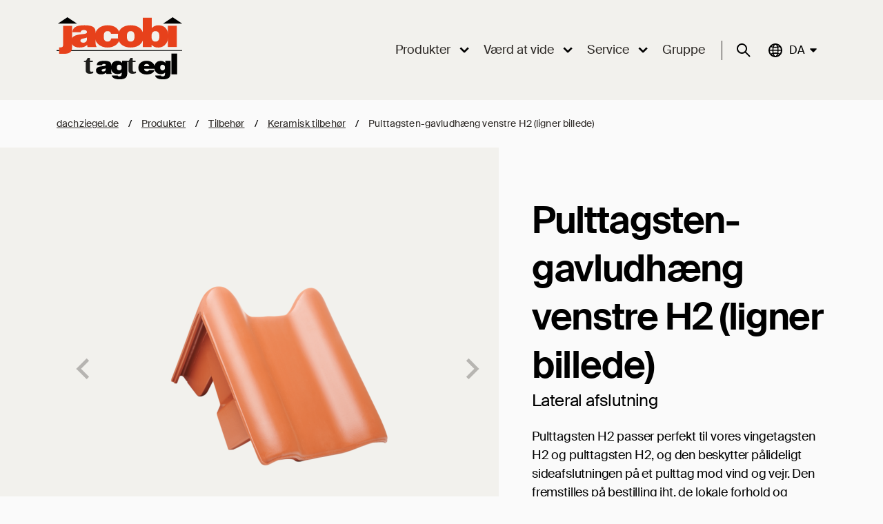

--- FILE ---
content_type: text/html; charset=UTF-8
request_url: https://www.jacobi-tagtegl.dk/produkter/tilbehor/keramisk/pulttagsten-gavludhaeng-venstre-h2/
body_size: 46552
content:
<!doctype html>
<html lang="da-DK" prefix="og: https://ogp.me/ns#">
<head>
    <meta charset="UTF-8"/>
    <meta name="viewport" content="width=device-width,initial-scale=1.0">
    <title>Pulttagsten-gavludhæng venstre H2</title>
<style id="wpr-usedcss">:root.ccm-blocked,body.ccm-blocked{overflow:hidden!important}:root.ccm--is-loading{filter:brightness(.8) grayscale(50%);cursor:wait}:root.ccm--is-loading *{pointer-events:none}.ccm-root,.ccm-root *{color:revert;background:revert;margin:revert;padding:revert;border:revert;border-radius:revert;width:revert;height:revert;max-height:revert;min-height:revert;max-width:revert;min-width:revert;outline:revert;text-align:revert;line-height:revert;filter:revert;pointer-events:revert;overflow:revert;display:revert;visibility:revert;box-shadow:revert;float:revert;position:revert;top:revert;right:revert;bottom:revert;left:revert;opacity:revert;transform:revert;-webkit-text-size-adjust:none;box-sizing:border-box}.ccm-root [hidden]{display:none}.ccm-root ::after,.ccm-root ::before,.ccm-root::after,.ccm-root::before{content:none}.ccm-root{font-weight:300;font-style:normal;font-size:15px;line-height:1.4;text-align:left;color:#2d2926;contain:style}.ccm-root .ccm--tab-used [role=document][tabindex]:focus,.ccm-root .ccm--tab-used [role=document][tabindex]:focus-visible{outline:rgba(45,41,38,.8) dashed 1px;outline-offset:.56ex}.ccm-root [role=document][tabindex]:focus,.ccm-root [role=document][tabindex]:focus-visible{outline:0;box-shadow:none}.ccm-root a:link,.ccm-root a:visited{color:#2d2926}.ccm-root a:hover{color:#2d2926}.ccm-root a:focus{color:#2d2926}.ccm-root p{display:block;margin:0 0 15px;padding:0;font-weight:inherit;font-style:inherit;font-size:inherit;line-height:inherit}.ccm--p{margin-bottom:15px}.ccm--p>:last-child{margin-bottom:0}.ccm-root strong{font-weight:500}.ccm-root ul{display:block;margin:0;padding:0;font-size:inherit;list-style:none}.ccm-root ul li{display:block;margin:0;padding:0;background:0 0}.ccm-root input[type=checkbox]::after,.ccm-root input[type=checkbox]::before,.ccm-root input[type=checkbox]:checked::after,.ccm-root input[type=checkbox]:checked::before,.ccm-root input[type=radio]::after,.ccm-root input[type=radio]::before,.ccm-root input[type=radio]:checked::after,.ccm-root input[type=radio]:checked::before,.ccm-root ul li::before,.ccm-root ul li::marker{content:none;content:revert}.ccm-root .button,.ccm-root button{display:inline-block;display:-webkit-inline-flex;display:inline-flex;position:static;justify-content:center;align-items:center;margin:0;padding:0 20px;width:auto;height:auto;min-width:0;min-height:41px;max-width:100%;max-height:none;font-weight:inherit;font-style:inherit;font-size:inherit;line-height:1;text-align:center;white-space:normal;color:#ececec;background:#2d2926;border:3px solid #2d2926;border-radius:0;box-shadow:none;transition:all 128ms ease-out 0s;cursor:pointer;-webkit-appearance:none;appearance:none}.ccm-root .button:link,.ccm-root .button:visited{text-decoration:none;color:#ececec}.ccm-root .button:focus,.ccm-root .button:hover,.ccm-root button:focus,.ccm-root button:hover{display:inline-block;display:-webkit-inline-flex;display:inline-flex;margin:0;padding:0 20px;text-decoration:none;color:#ececec;border:3px solid #383430;border-radius:0;box-shadow:none}.ccm-root .button:focus,.ccm-root button:focus{background-color:#36312e;outline:rgba(236,236,236,.8) dashed 1px;outline-offset:-6px}.ccm-root .button:hover,.ccm-root button:hover{background-color:#4f4944;border-color:#4f4944}.ccm-root .button::after,.ccm-root .button::before,.ccm-root button::after,.ccm-root button::before{content:none}.ccm-root .button.ccm--decline-cookies,.ccm-root button.ccm--decline-cookies{color:#ececec;background-color:#2d2926;border-color:#2d2926}.ccm-root .button.ccm--decline-cookies:link,.ccm-root .button.ccm--decline-cookies:visited{color:#ececec}.ccm-root .button.ccm--decline-cookies:focus,.ccm-root button.ccm--decline-cookies:focus{color:#ececec;background-color:#36312e;border-color:#383430;outline-color:rgba(236,236,236,.8)}.ccm-root .button.ccm--decline-cookies:hover,.ccm-root button.ccm--decline-cookies:hover{color:#ececec;background-color:#4f4944;border-color:#4f4944}.ccm-root input[type=checkbox]{display:inline-block;position:static;margin:0;padding:0;width:auto;height:auto;min-width:0;min-height:0;opacity:1;-webkit-appearance:checkbox;-moz-appearance:checkbox;appearance:auto}.ccm-root input[type=checkbox]::after,.ccm-root input[type=checkbox]::before{display:inline;position:static;width:auto;height:auto;min-width:0;min-height:0;font-family:inherit;font-weight:inherit;font-size:inherit;line-height:inherit;color:inherit;background:0 0;border:none}.ccm-root input[type=checkbox]+label{position:relative;margin:0;font-size:inherit;line-height:inherit;color:inherit;cursor:pointer}.ccm-root input[type=checkbox]+label::after,.ccm-root input[type=checkbox]+label::before,.ccm-root input[type=checkbox]:checked+label::after,.ccm-root input[type=checkbox]:checked+label::before,.ccm-root input[type=checkbox]:not(:checked)+label::after,.ccm-root input[type=checkbox]:not(:checked)+label::before{margin:0;padding:0}.ccm-root input[type=checkbox][disabled]+label{pointer-events:none}.ccm-root .ccm--tree-node{position:relative;margin-top:0}.ccm-root .ccm--tree-node-toggle{display:block;position:absolute;top:0;right:100%;margin:-5px;padding:5px;width:30px;height:30px;color:inherit;background:#fff0;border:none;border-radius:50%;transition:transform 64ms ease-out 0s}.ccm-root .ccm--tree-node-toggle:focus,.ccm-root .ccm--tree-node-toggle:hover{display:inline;margin:-5px;padding:5px;width:30px;height:30px;color:inherit;background:#fff0;border:none;border-radius:50%;transition:transform 64ms ease-out 0s;outline:0}.ccm-root .ccm--tree-node-toggle::after,.ccm-root .ccm--tree-node-toggle::before{content:'';display:block;position:absolute;top:10px;left:12px;width:0;height:0;border:6px solid;border-color:#fff0 #fff0 #fff0 #443e3a;transition:opacity 128ms ease-out 0s,border-color 128ms ease-out 0s}.ccm-root .ccm--tree-node-toggle::before{opacity:0;filter:drop-shadow(0 0 2px #888) blur(3px)}.ccm-root .ccm--tree-node-toggle:focus::before{opacity:.9}.ccm-root .ccm--tree-node-toggle:focus::after,.ccm-root .ccm--tree-node-toggle:hover::after{border-color:#fff0 #fff0 #fff0 #5b534e}.ccm-root .ccm--tree-node.ccm--tree-node--open .ccm--tree-node-toggle{transform:rotate(45deg)}.ccm-root .ccm--tree-node.ccm--tree-node--open .ccm--tree-node-toggle::after,.ccm-root .ccm--tree-node.ccm--tree-node--open .ccm--tree-node-toggle::before{transform:translate(2px,1px)}.ccm-root .ccm--tree-node:not(.ccm--tree-node--open) .ccm--collapsable{display:none}div.ccm--h4{margin-bottom:10px;font-weight:500;font-size:1.125em}.ccm-modal{display:block;position:fixed;top:auto;right:0;bottom:100%;left:0;width:100%;height:100%;background:#fff0;pointer-events:none;opacity:0;z-index:2147483647;transition:opacity .4s ease-out 0s;visibility:hidden}.ccm-modal.ccm-show{top:0;bottom:0;pointer-events:auto;opacity:1;visibility:visible}.ccm-modal.ccm--is-blocking{background-color:rgba(0,0,0,.3)}.ccm-modal.ccm--is-blocking[inert]{background-color:#fff0}.ccm-modal-inner{display:-webkit-flex;display:flex;-webkit-flex-flow:column nowrap;flex-flow:column nowrap;position:absolute;top:0;left:0;transform:none;width:100%;height:auto;max-width:none;max-height:100%;background:#fff;transition:all 1s cubic-bezier(0,0,0,1) 0s;box-shadow:0 0 20px 0 rgba(0,0,0,.4)}.ccm-modal.ccm-control-panel .ccm-modal-inner{height:100%}.ccm--tcf-enabled .ccm-modal.ccm-widget .ccm-modal-inner{max-height:100%!important}@media screen and (min-width:64.0625em){.ccm-modal-inner{top:50%;left:0;transform:translate(-50%,-50%);width:90%;height:auto;max-width:640px;max-height:90%}.ccm-modal.ccm-show .ccm-modal-inner{left:50%;max-height:60%}.ccm-modal.ccm-show.ccm-control-panel .ccm-modal-inner{height:auto;max-height:80%}.ccm--is-ie .ccm-modal.ccm-show .ccm-modal-inner{height:90%}.ccm-modal:not(.ccm--is-blocking){right:auto;bottom:auto;width:0;height:0}.ccm-modal:not(.ccm--is-blocking) .ccm-modal-inner{position:fixed}.ccm--tcf-enabled .ccm-widget .ccm-modal-inner{max-width:720px}}@media screen and (min-width:64.0625em) and (max-height:50em){.ccm-modal.ccm-show .ccm-modal-inner{max-height:80%}}@media screen and (max-width:64em){.ccm-modal.ccm-widget .ccm-modal-inner{top:auto;bottom:0}}@media screen and (max-width:40em){.ccm-modal.ccm-widget .ccm-modal-inner{max-height:80%}}@media screen and (max-width:40em) and (min-height:50.75em){.ccm-modal.ccm-widget .ccm-modal-inner{max-height:70%}}@media screen and (max-width:20em),screen and (max-height:34em){.ccm-modal.ccm-widget .ccm-modal-inner{max-height:100%}}.ccm-widget{transition:filter .2s ease-out,-moz-filter .2s ease-out,-webkit-filter .2s ease-out}@media screen and (min-height:500px){.ccm-control-panel .ccm-modal-inner{min-height:500px}}.ccm-root ul.ccm--tcf-vendors-list{list-style:disc}.ccm-root ul.ccm--tcf-vendors-list>li{display:list-item;margin-left:1.2em;margin-bottom:.3em}.ccm-root .ccm--reopen-only{display:none}.ccm-details--content--cookie{margin-bottom:30px;padding-bottom:30px;border-bottom:1px dashed #bbb}.ccm-details--content--cookie>:last-child,.ccm-details--content--item>:last-child{margin-bottom:0}.ccm-details--content--cookie--title,.ccm-details--content--item .ccm--h3,.ccm-details--content--item .ccm--h4.ccm--tcf-permission--title{position:relative;z-index:0;margin-bottom:15px;font-weight:500;font-size:1.25em}.ccm-details--content--cookie--title label,.ccm-details--content--item .ccm--h3 label{margin:0;font-size:inherit;line-height:inherit;color:inherit}.ccm-details--embedding--tcf{margin-bottom:20px;padding:6px;border:1px solid rgba(0,0,0,.25);border-radius:3px}.ccm-details--embedding--tcf>ul>li:not(:last-child){margin-bottom:6px}.ccm-details--embedding--tcf ul li{line-height:normal}.ccm-details--embedding--tcf ul ul{margin-bottom:8px;margin-left:30px;list-style-type:disc}.ccm-details--embedding--tcf ul ul li{display:list-item}.ccm-details--embedding--tcf ul ul li:not(:last-child){margin-bottom:4px}@keyframes ccm-icon-show--link{from{transform:rotate(-180deg);transform-origin:center center;width:0;height:0;border-radius:50%;overflow:hidden;box-shadow:0 0 6px 1px #fff0}30%{border-radius:50%}60%{transform:none;width:100%;height:100%;overflow:hidden;box-shadow:0 0 6px 1px #fff0}to{width:100%;height:100%;box-shadow:0 0 6px 1px rgb(0 0 0 / .5)}}.ccm-settings-summoner{position:fixed;bottom:40px;left:15px;width:48px;height:48px;pointer-events:none;z-index:99999999}.ccm-settings-summoner[hidden]{display:revert}.ccm-settings-summoner.ccm-show{pointer-events:auto}.ccm-settings-summoner:not(.ccm-show):not(.ccm-hide){visibility:hidden}@media screen and (min-width:64.0625em){.ccm-settings-summoner{left:40px}}.ccm-root .ccm-settings-summoner--link{display:block;position:absolute;top:0;left:0;width:100%;height:100%;background:0 0;border:0 #fff0;margin:0;padding:0;box-shadow:0 0 6px 1px rgba(0,0,0,.5)}.ccm-root .ccm-settings-summoner--link:hover{background:0 0;border:0 #fff0;margin:0;padding:0}.ccm-root .ccm-settings-summoner.ccm-show .ccm-settings-summoner--link{animation:1s cubic-bezier(.5,0,.5,1.5) forwards ccm-icon-show--link}.ccm-root .ccm-settings-summoner.ccm-hide .ccm-settings-summoner--link{opacity:0;transition:opacity 256ms ease-out 0s}.ccm-root .ccm-settings-summoner.ccm-show .ccm-settings-summoner--link:focus{outline:0;background:0 0;border:0 #fff0;margin:0;padding:0;filter:drop-shadow(0 0 .3rem rgba(0, 0, 0, .4))}.ccm-root .ccm-dismiss-button{display:block;position:absolute;right:15px;top:0;width:30px;height:30px;min-height:0;margin:0;padding:7px 10px;line-height:16px;border:none;background:#fff0;z-index:2;opacity:.6;color:#221a14}.ccm-root .ccm-dismiss-button::after{display:block;content:url('data:image/svg+xml,<svg xmlns="http://www.w3.org/2000/svg" viewBox="0 0 8.517 8.502" height="100%" width="100%"><path style="fill:%232c2723;fill-opacity:1;stroke:none" d="m 8.3,6.35 c 0.31,0.31 0.27,0.71 0,0.97 L 7.32,8.28 C 6.99,8.6 6.61,8.54 6.35,8.28 L 4.26,6.19 2.17,8.28 C 1.85,8.6 1.46,8.54 1.19,8.28 L 0.216,7.32 C -0.1,7.01 -0.043,6.6 0.216,6.35 L 2.32,4.26 0.216,2.15 c -0.309,-0.31 -0.256,-0.7 0,-0.96 L 1.19,0.216 c 0.32,-0.313 0.72,-0.262 0.98,0 L 4.26,2.3 6.35,0.216 c 0.31,-0.312 0.71,-0.261 0.97,0 L 8.3,1.19 c 0.31,0.31 0.26,0.7 0,0.96 L 6.19,4.26 Z"/></svg>')/"x";width:100%;height:100%}.ccm-root .ccm-dismiss-button:focus{outline-style:dotted;border-radius:9px}.ccm-root .ccm-dismiss-button:focus,.ccm-root .ccm-dismiss-button:hover{display:block;margin:0;padding:7px 10px;background:#fff0;border:none;opacity:1}.ccm-widget--loading{filter:brightness(.8) grayscale(50%)}.ccm-widget--loading *{cursor:wait}.ccm-root script#ccm-tcf-descriptions{display:none}.ccm-root [data-ccm-tcf]>:first-child{cursor:pointer}.ccm-root [data-ccm-tcf]>:first-child::after{content:" ";display:inline-block;width:0;height:0;margin:0 0 0 .3em;border-top:.35em solid #fff0;border-left:.45em solid #2d2926;border-bottom:.35em solid #fff0;border-left-color:currentColor;opacity:.8;transition:transform 128ms ease-in-out}.ccm-root [data-ccm-tcf].ccm-expanded :first-child::after{transform:rotate(90deg)}.ccm-root .ccm-tcf-description{font-size:.95em;font-weight:300;position:relative;hyphens:auto;padding-top:.5ex;padding-left:10px}.ccm-root .ccm-details--content--cookie>p{hyphens:auto}.ccm-root .ccm-tcf-description::before{content:" ";display:block;position:absolute;left:-.8em;top:0;bottom:0;width:0;border-left:1px solid #2d2926;border-left-color:currentColor;opacity:.5}.ccm-root .ccm--hidden{display:none}@media print{.ccm-root{display:none}}.ccm--consent-switch>input[type=checkbox]+label{margin-right:.4375em;margin-left:.4375em}img:is([sizes=auto i],[sizes^="auto," i]){contain-intrinsic-size:3000px 1500px}:where(.wp-block-button__link){border-radius:9999px;box-shadow:none;padding:calc(.667em + 2px) calc(1.333em + 2px);text-decoration:none}:root :where(.wp-block-button .wp-block-button__link.is-style-outline),:root :where(.wp-block-button.is-style-outline>.wp-block-button__link){border:2px solid;padding:.667em 1.333em}:root :where(.wp-block-button .wp-block-button__link.is-style-outline:not(.has-text-color)),:root :where(.wp-block-button.is-style-outline>.wp-block-button__link:not(.has-text-color)){color:currentColor}:root :where(.wp-block-button .wp-block-button__link.is-style-outline:not(.has-background)),:root :where(.wp-block-button.is-style-outline>.wp-block-button__link:not(.has-background)){background-color:initial;background-image:none}:where(.wp-block-calendar table:not(.has-background) th){background:#ddd}:where(.wp-block-columns){margin-bottom:1.75em}:where(.wp-block-columns.has-background){padding:1.25em 2.375em}:where(.wp-block-post-comments input[type=submit]){border:none}:where(.wp-block-cover-image:not(.has-text-color)),:where(.wp-block-cover:not(.has-text-color)){color:#fff}:where(.wp-block-cover-image.is-light:not(.has-text-color)),:where(.wp-block-cover.is-light:not(.has-text-color)){color:#000}:root :where(.wp-block-cover h1:not(.has-text-color)),:root :where(.wp-block-cover h2:not(.has-text-color)),:root :where(.wp-block-cover h3:not(.has-text-color)),:root :where(.wp-block-cover h4:not(.has-text-color)),:root :where(.wp-block-cover h5:not(.has-text-color)),:root :where(.wp-block-cover h6:not(.has-text-color)),:root :where(.wp-block-cover p:not(.has-text-color)){color:inherit}:where(.wp-block-file){margin-bottom:1.5em}:where(.wp-block-file__button){border-radius:2em;display:inline-block;padding:.5em 1em}:where(.wp-block-file__button):is(a):active,:where(.wp-block-file__button):is(a):focus,:where(.wp-block-file__button):is(a):hover,:where(.wp-block-file__button):is(a):visited{box-shadow:none;color:#fff;opacity:.85;text-decoration:none}:where(.wp-block-group.wp-block-group-is-layout-constrained){position:relative}:root :where(.wp-block-image.is-style-rounded img,.wp-block-image .is-style-rounded img){border-radius:9999px}:where(.wp-block-latest-comments:not([style*=line-height] .wp-block-latest-comments__comment)){line-height:1.1}:where(.wp-block-latest-comments:not([style*=line-height] .wp-block-latest-comments__comment-excerpt p)){line-height:1.8}:root :where(.wp-block-latest-posts.is-grid){padding:0}:root :where(.wp-block-latest-posts.wp-block-latest-posts__list){padding-left:0}ol,ul{box-sizing:border-box}:root :where(.wp-block-list.has-background){padding:1.25em 2.375em}:where(.wp-block-navigation.has-background .wp-block-navigation-item a:not(.wp-element-button)),:where(.wp-block-navigation.has-background .wp-block-navigation-submenu a:not(.wp-element-button)){padding:.5em 1em}:where(.wp-block-navigation .wp-block-navigation__submenu-container .wp-block-navigation-item a:not(.wp-element-button)),:where(.wp-block-navigation .wp-block-navigation__submenu-container .wp-block-navigation-submenu a:not(.wp-element-button)),:where(.wp-block-navigation .wp-block-navigation__submenu-container .wp-block-navigation-submenu button.wp-block-navigation-item__content),:where(.wp-block-navigation .wp-block-navigation__submenu-container .wp-block-pages-list__item button.wp-block-navigation-item__content){padding:.5em 1em}:root :where(p.has-background){padding:1.25em 2.375em}:where(p.has-text-color:not(.has-link-color)) a{color:inherit}:where(.wp-block-post-comments-form) input:not([type=submit]),:where(.wp-block-post-comments-form) textarea{border:1px solid #949494;font-family:inherit;font-size:1em}:where(.wp-block-post-comments-form) input:where(:not([type=submit]):not([type=checkbox])),:where(.wp-block-post-comments-form) textarea{padding:calc(.667em + 2px)}:where(.wp-block-post-excerpt){box-sizing:border-box;margin-bottom:var(--wp--style--block-gap);margin-top:var(--wp--style--block-gap)}:where(.wp-block-preformatted.has-background){padding:1.25em 2.375em}:where(.wp-block-search__button){border:1px solid #ccc;padding:6px 10px}:where(.wp-block-search__input){font-family:inherit;font-size:inherit;font-style:inherit;font-weight:inherit;letter-spacing:inherit;line-height:inherit;text-transform:inherit}:where(.wp-block-search__button-inside .wp-block-search__inside-wrapper){border:1px solid #949494;box-sizing:border-box;padding:4px}:where(.wp-block-search__button-inside .wp-block-search__inside-wrapper) .wp-block-search__input{border:none;border-radius:0;padding:0 4px}:where(.wp-block-search__button-inside .wp-block-search__inside-wrapper) .wp-block-search__input:focus{outline:0}:where(.wp-block-search__button-inside .wp-block-search__inside-wrapper) :where(.wp-block-search__button){padding:4px 8px}:root :where(.wp-block-separator.is-style-dots){height:auto;line-height:1;text-align:center}:root :where(.wp-block-separator.is-style-dots):before{color:currentColor;content:"···";font-family:serif;font-size:1.5em;letter-spacing:2em;padding-left:2em}:root :where(.wp-block-site-logo.is-style-rounded){border-radius:9999px}:where(.wp-block-social-links:not(.is-style-logos-only)) .wp-social-link{background-color:#f0f0f0;color:#444}:where(.wp-block-social-links:not(.is-style-logos-only)) .wp-social-link-amazon{background-color:#f90;color:#fff}:where(.wp-block-social-links:not(.is-style-logos-only)) .wp-social-link-bandcamp{background-color:#1ea0c3;color:#fff}:where(.wp-block-social-links:not(.is-style-logos-only)) .wp-social-link-behance{background-color:#0757fe;color:#fff}:where(.wp-block-social-links:not(.is-style-logos-only)) .wp-social-link-bluesky{background-color:#0a7aff;color:#fff}:where(.wp-block-social-links:not(.is-style-logos-only)) .wp-social-link-codepen{background-color:#1e1f26;color:#fff}:where(.wp-block-social-links:not(.is-style-logos-only)) .wp-social-link-deviantart{background-color:#02e49b;color:#fff}:where(.wp-block-social-links:not(.is-style-logos-only)) .wp-social-link-discord{background-color:#5865f2;color:#fff}:where(.wp-block-social-links:not(.is-style-logos-only)) .wp-social-link-dribbble{background-color:#e94c89;color:#fff}:where(.wp-block-social-links:not(.is-style-logos-only)) .wp-social-link-dropbox{background-color:#4280ff;color:#fff}:where(.wp-block-social-links:not(.is-style-logos-only)) .wp-social-link-etsy{background-color:#f45800;color:#fff}:where(.wp-block-social-links:not(.is-style-logos-only)) .wp-social-link-facebook{background-color:#0866ff;color:#fff}:where(.wp-block-social-links:not(.is-style-logos-only)) .wp-social-link-fivehundredpx{background-color:#000;color:#fff}:where(.wp-block-social-links:not(.is-style-logos-only)) .wp-social-link-flickr{background-color:#0461dd;color:#fff}:where(.wp-block-social-links:not(.is-style-logos-only)) .wp-social-link-foursquare{background-color:#e65678;color:#fff}:where(.wp-block-social-links:not(.is-style-logos-only)) .wp-social-link-github{background-color:#24292d;color:#fff}:where(.wp-block-social-links:not(.is-style-logos-only)) .wp-social-link-goodreads{background-color:#eceadd;color:#382110}:where(.wp-block-social-links:not(.is-style-logos-only)) .wp-social-link-google{background-color:#ea4434;color:#fff}:where(.wp-block-social-links:not(.is-style-logos-only)) .wp-social-link-gravatar{background-color:#1d4fc4;color:#fff}:where(.wp-block-social-links:not(.is-style-logos-only)) .wp-social-link-instagram{background-color:#f00075;color:#fff}:where(.wp-block-social-links:not(.is-style-logos-only)) .wp-social-link-lastfm{background-color:#e21b24;color:#fff}:where(.wp-block-social-links:not(.is-style-logos-only)) .wp-social-link-linkedin{background-color:#0d66c2;color:#fff}:where(.wp-block-social-links:not(.is-style-logos-only)) .wp-social-link-mastodon{background-color:#3288d4;color:#fff}:where(.wp-block-social-links:not(.is-style-logos-only)) .wp-social-link-medium{background-color:#000;color:#fff}:where(.wp-block-social-links:not(.is-style-logos-only)) .wp-social-link-meetup{background-color:#f6405f;color:#fff}:where(.wp-block-social-links:not(.is-style-logos-only)) .wp-social-link-patreon{background-color:#000;color:#fff}:where(.wp-block-social-links:not(.is-style-logos-only)) .wp-social-link-pinterest{background-color:#e60122;color:#fff}:where(.wp-block-social-links:not(.is-style-logos-only)) .wp-social-link-pocket{background-color:#ef4155;color:#fff}:where(.wp-block-social-links:not(.is-style-logos-only)) .wp-social-link-reddit{background-color:#ff4500;color:#fff}:where(.wp-block-social-links:not(.is-style-logos-only)) .wp-social-link-skype{background-color:#0478d7;color:#fff}:where(.wp-block-social-links:not(.is-style-logos-only)) .wp-social-link-snapchat{background-color:#fefc00;color:#fff;stroke:#000}:where(.wp-block-social-links:not(.is-style-logos-only)) .wp-social-link-soundcloud{background-color:#ff5600;color:#fff}:where(.wp-block-social-links:not(.is-style-logos-only)) .wp-social-link-spotify{background-color:#1bd760;color:#fff}:where(.wp-block-social-links:not(.is-style-logos-only)) .wp-social-link-telegram{background-color:#2aabee;color:#fff}:where(.wp-block-social-links:not(.is-style-logos-only)) .wp-social-link-threads{background-color:#000;color:#fff}:where(.wp-block-social-links:not(.is-style-logos-only)) .wp-social-link-tiktok{background-color:#000;color:#fff}:where(.wp-block-social-links:not(.is-style-logos-only)) .wp-social-link-tumblr{background-color:#011835;color:#fff}:where(.wp-block-social-links:not(.is-style-logos-only)) .wp-social-link-twitch{background-color:#6440a4;color:#fff}:where(.wp-block-social-links:not(.is-style-logos-only)) .wp-social-link-twitter{background-color:#1da1f2;color:#fff}:where(.wp-block-social-links:not(.is-style-logos-only)) .wp-social-link-vimeo{background-color:#1eb7ea;color:#fff}:where(.wp-block-social-links:not(.is-style-logos-only)) .wp-social-link-vk{background-color:#4680c2;color:#fff}:where(.wp-block-social-links:not(.is-style-logos-only)) .wp-social-link-wordpress{background-color:#3499cd;color:#fff}:where(.wp-block-social-links:not(.is-style-logos-only)) .wp-social-link-whatsapp{background-color:#25d366;color:#fff}:where(.wp-block-social-links:not(.is-style-logos-only)) .wp-social-link-x{background-color:#000;color:#fff}:where(.wp-block-social-links:not(.is-style-logos-only)) .wp-social-link-yelp{background-color:#d32422;color:#fff}:where(.wp-block-social-links:not(.is-style-logos-only)) .wp-social-link-youtube{background-color:red;color:#fff}:where(.wp-block-social-links.is-style-logos-only) .wp-social-link{background:0 0}:where(.wp-block-social-links.is-style-logos-only) .wp-social-link svg{height:1.25em;width:1.25em}:where(.wp-block-social-links.is-style-logos-only) .wp-social-link-amazon{color:#f90}:where(.wp-block-social-links.is-style-logos-only) .wp-social-link-bandcamp{color:#1ea0c3}:where(.wp-block-social-links.is-style-logos-only) .wp-social-link-behance{color:#0757fe}:where(.wp-block-social-links.is-style-logos-only) .wp-social-link-bluesky{color:#0a7aff}:where(.wp-block-social-links.is-style-logos-only) .wp-social-link-codepen{color:#1e1f26}:where(.wp-block-social-links.is-style-logos-only) .wp-social-link-deviantart{color:#02e49b}:where(.wp-block-social-links.is-style-logos-only) .wp-social-link-discord{color:#5865f2}:where(.wp-block-social-links.is-style-logos-only) .wp-social-link-dribbble{color:#e94c89}:where(.wp-block-social-links.is-style-logos-only) .wp-social-link-dropbox{color:#4280ff}:where(.wp-block-social-links.is-style-logos-only) .wp-social-link-etsy{color:#f45800}:where(.wp-block-social-links.is-style-logos-only) .wp-social-link-facebook{color:#0866ff}:where(.wp-block-social-links.is-style-logos-only) .wp-social-link-fivehundredpx{color:#000}:where(.wp-block-social-links.is-style-logos-only) .wp-social-link-flickr{color:#0461dd}:where(.wp-block-social-links.is-style-logos-only) .wp-social-link-foursquare{color:#e65678}:where(.wp-block-social-links.is-style-logos-only) .wp-social-link-github{color:#24292d}:where(.wp-block-social-links.is-style-logos-only) .wp-social-link-goodreads{color:#382110}:where(.wp-block-social-links.is-style-logos-only) .wp-social-link-google{color:#ea4434}:where(.wp-block-social-links.is-style-logos-only) .wp-social-link-gravatar{color:#1d4fc4}:where(.wp-block-social-links.is-style-logos-only) .wp-social-link-instagram{color:#f00075}:where(.wp-block-social-links.is-style-logos-only) .wp-social-link-lastfm{color:#e21b24}:where(.wp-block-social-links.is-style-logos-only) .wp-social-link-linkedin{color:#0d66c2}:where(.wp-block-social-links.is-style-logos-only) .wp-social-link-mastodon{color:#3288d4}:where(.wp-block-social-links.is-style-logos-only) .wp-social-link-medium{color:#000}:where(.wp-block-social-links.is-style-logos-only) .wp-social-link-meetup{color:#f6405f}:where(.wp-block-social-links.is-style-logos-only) .wp-social-link-patreon{color:#000}:where(.wp-block-social-links.is-style-logos-only) .wp-social-link-pinterest{color:#e60122}:where(.wp-block-social-links.is-style-logos-only) .wp-social-link-pocket{color:#ef4155}:where(.wp-block-social-links.is-style-logos-only) .wp-social-link-reddit{color:#ff4500}:where(.wp-block-social-links.is-style-logos-only) .wp-social-link-skype{color:#0478d7}:where(.wp-block-social-links.is-style-logos-only) .wp-social-link-snapchat{color:#fff;stroke:#000}:where(.wp-block-social-links.is-style-logos-only) .wp-social-link-soundcloud{color:#ff5600}:where(.wp-block-social-links.is-style-logos-only) .wp-social-link-spotify{color:#1bd760}:where(.wp-block-social-links.is-style-logos-only) .wp-social-link-telegram{color:#2aabee}:where(.wp-block-social-links.is-style-logos-only) .wp-social-link-threads{color:#000}:where(.wp-block-social-links.is-style-logos-only) .wp-social-link-tiktok{color:#000}:where(.wp-block-social-links.is-style-logos-only) .wp-social-link-tumblr{color:#011835}:where(.wp-block-social-links.is-style-logos-only) .wp-social-link-twitch{color:#6440a4}:where(.wp-block-social-links.is-style-logos-only) .wp-social-link-twitter{color:#1da1f2}:where(.wp-block-social-links.is-style-logos-only) .wp-social-link-vimeo{color:#1eb7ea}:where(.wp-block-social-links.is-style-logos-only) .wp-social-link-vk{color:#4680c2}:where(.wp-block-social-links.is-style-logos-only) .wp-social-link-whatsapp{color:#25d366}:where(.wp-block-social-links.is-style-logos-only) .wp-social-link-wordpress{color:#3499cd}:where(.wp-block-social-links.is-style-logos-only) .wp-social-link-x{color:#000}:where(.wp-block-social-links.is-style-logos-only) .wp-social-link-yelp{color:#d32422}:where(.wp-block-social-links.is-style-logos-only) .wp-social-link-youtube{color:red}:root :where(.wp-block-social-links .wp-social-link a){padding:.25em}:root :where(.wp-block-social-links.is-style-logos-only .wp-social-link a){padding:0}:root :where(.wp-block-social-links.is-style-pill-shape .wp-social-link a){padding-left:.6666666667em;padding-right:.6666666667em}:root :where(.wp-block-tag-cloud.is-style-outline){display:flex;flex-wrap:wrap;gap:1ch}:root :where(.wp-block-tag-cloud.is-style-outline a){border:1px solid;font-size:unset!important;margin-right:0;padding:1ch 2ch;text-decoration:none!important}:root :where(.wp-block-table-of-contents){box-sizing:border-box}:where(.wp-block-term-description){box-sizing:border-box;margin-bottom:var(--wp--style--block-gap);margin-top:var(--wp--style--block-gap)}:where(pre.wp-block-verse){font-family:inherit}:root{--wp--preset--font-size--normal:16px;--wp--preset--font-size--huge:42px}html :where(.has-border-color){border-style:solid}html :where([style*=border-top-color]){border-top-style:solid}html :where([style*=border-right-color]){border-right-style:solid}html :where([style*=border-bottom-color]){border-bottom-style:solid}html :where([style*=border-left-color]){border-left-style:solid}html :where([style*=border-width]){border-style:solid}html :where([style*=border-top-width]){border-top-style:solid}html :where([style*=border-right-width]){border-right-style:solid}html :where([style*=border-bottom-width]){border-bottom-style:solid}html :where([style*=border-left-width]){border-left-style:solid}html :where(img[class*=wp-image-]){height:auto;max-width:100%}:where(figure){margin:0 0 1em}html :where(.is-position-sticky){--wp-admin--admin-bar--position-offset:var(--wp-admin--admin-bar--height,0px)}@media screen and (max-width:600px){html :where(.is-position-sticky){--wp-admin--admin-bar--position-offset:0px}}:root{--wp--preset--aspect-ratio--square:1;--wp--preset--aspect-ratio--4-3:4/3;--wp--preset--aspect-ratio--3-4:3/4;--wp--preset--aspect-ratio--3-2:3/2;--wp--preset--aspect-ratio--2-3:2/3;--wp--preset--aspect-ratio--16-9:16/9;--wp--preset--aspect-ratio--9-16:9/16;--wp--preset--color--black:#000000;--wp--preset--color--cyan-bluish-gray:#abb8c3;--wp--preset--color--white:#ffffff;--wp--preset--color--pale-pink:#f78da7;--wp--preset--color--vivid-red:#cf2e2e;--wp--preset--color--luminous-vivid-orange:#ff6900;--wp--preset--color--luminous-vivid-amber:#fcb900;--wp--preset--color--light-green-cyan:#7bdcb5;--wp--preset--color--vivid-green-cyan:#00d084;--wp--preset--color--pale-cyan-blue:#8ed1fc;--wp--preset--color--vivid-cyan-blue:#0693e3;--wp--preset--color--vivid-purple:#9b51e0;--wp--preset--gradient--vivid-cyan-blue-to-vivid-purple:linear-gradient(135deg,rgba(6, 147, 227, 1) 0%,rgb(155, 81, 224) 100%);--wp--preset--gradient--light-green-cyan-to-vivid-green-cyan:linear-gradient(135deg,rgb(122, 220, 180) 0%,rgb(0, 208, 130) 100%);--wp--preset--gradient--luminous-vivid-amber-to-luminous-vivid-orange:linear-gradient(135deg,rgba(252, 185, 0, 1) 0%,rgba(255, 105, 0, 1) 100%);--wp--preset--gradient--luminous-vivid-orange-to-vivid-red:linear-gradient(135deg,rgba(255, 105, 0, 1) 0%,rgb(207, 46, 46) 100%);--wp--preset--gradient--very-light-gray-to-cyan-bluish-gray:linear-gradient(135deg,rgb(238, 238, 238) 0%,rgb(169, 184, 195) 100%);--wp--preset--gradient--cool-to-warm-spectrum:linear-gradient(135deg,rgb(74, 234, 220) 0%,rgb(151, 120, 209) 20%,rgb(207, 42, 186) 40%,rgb(238, 44, 130) 60%,rgb(251, 105, 98) 80%,rgb(254, 248, 76) 100%);--wp--preset--gradient--blush-light-purple:linear-gradient(135deg,rgb(255, 206, 236) 0%,rgb(152, 150, 240) 100%);--wp--preset--gradient--blush-bordeaux:linear-gradient(135deg,rgb(254, 205, 165) 0%,rgb(254, 45, 45) 50%,rgb(107, 0, 62) 100%);--wp--preset--gradient--luminous-dusk:linear-gradient(135deg,rgb(255, 203, 112) 0%,rgb(199, 81, 192) 50%,rgb(65, 88, 208) 100%);--wp--preset--gradient--pale-ocean:linear-gradient(135deg,rgb(255, 245, 203) 0%,rgb(182, 227, 212) 50%,rgb(51, 167, 181) 100%);--wp--preset--gradient--electric-grass:linear-gradient(135deg,rgb(202, 248, 128) 0%,rgb(113, 206, 126) 100%);--wp--preset--gradient--midnight:linear-gradient(135deg,rgb(2, 3, 129) 0%,rgb(40, 116, 252) 100%);--wp--preset--font-size--small:13px;--wp--preset--font-size--medium:20px;--wp--preset--font-size--large:36px;--wp--preset--font-size--x-large:42px;--wp--preset--spacing--20:0.44rem;--wp--preset--spacing--30:0.67rem;--wp--preset--spacing--40:1rem;--wp--preset--spacing--50:1.5rem;--wp--preset--spacing--60:2.25rem;--wp--preset--spacing--70:3.38rem;--wp--preset--spacing--80:5.06rem;--wp--preset--shadow--natural:6px 6px 9px rgba(0, 0, 0, .2);--wp--preset--shadow--deep:12px 12px 50px rgba(0, 0, 0, .4);--wp--preset--shadow--sharp:6px 6px 0px rgba(0, 0, 0, .2);--wp--preset--shadow--outlined:6px 6px 0px -3px rgba(255, 255, 255, 1),6px 6px rgba(0, 0, 0, 1);--wp--preset--shadow--crisp:6px 6px 0px rgba(0, 0, 0, 1)}:where(.is-layout-flex){gap:.5em}:where(.is-layout-grid){gap:.5em}:where(.wp-block-post-template.is-layout-flex){gap:1.25em}:where(.wp-block-post-template.is-layout-grid){gap:1.25em}:where(.wp-block-columns.is-layout-flex){gap:2em}:where(.wp-block-columns.is-layout-grid){gap:2em}:root :where(.wp-block-pullquote){font-size:1.5em;line-height:1.6}.choices{position:relative;overflow:hidden;margin-bottom:24px;font-size:16px}.choices:focus{outline:0}.choices:last-child{margin-bottom:0}.choices.is-open{overflow:visible}.choices.is-disabled .choices__inner,.choices.is-disabled .choices__input{background-color:#eaeaea;cursor:not-allowed;-webkit-user-select:none;user-select:none}.choices.is-disabled .choices__item{cursor:not-allowed}.choices [hidden]{display:none!important}.choices__inner{display:inline-block;vertical-align:top;width:100%;background-color:#f9f9f9;padding:7.5px 7.5px 3.75px;border:1px solid #ddd;border-radius:2.5px;font-size:14px;min-height:44px;overflow:hidden}.is-focused .choices__inner,.is-open .choices__inner{border-color:#b7b7b7}.is-open .choices__inner{border-radius:2.5px 2.5px 0 0}.is-flipped.is-open .choices__inner{border-radius:0 0 2.5px 2.5px}.choices__list{margin:0;padding-left:0;list-style:none}.choices__list--single{display:inline-block;padding:4px 16px 4px 4px;width:100%}[dir=rtl] .choices__list--single{padding-right:4px;padding-left:16px}.choices__list--single .choices__item{width:100%}.choices__list--multiple{display:inline}.choices__list--multiple .choices__item{display:inline-block;vertical-align:middle;border-radius:20px;padding:4px 10px;font-size:12px;font-weight:500;margin-right:3.75px;margin-bottom:3.75px;background-color:#00bcd4;border:1px solid #00a5bb;color:#fff;word-break:break-all;box-sizing:border-box}[dir=rtl] .choices__list--multiple .choices__item{margin-right:0;margin-left:3.75px}.choices__list--multiple .choices__item.is-highlighted{background-color:#00a5bb;border:1px solid #008fa1}.is-disabled .choices__list--multiple .choices__item{background-color:#aaa;border:1px solid #919191}.choices__list--dropdown,.choices__list[aria-expanded]{visibility:hidden;z-index:1;position:absolute;width:100%;background-color:#fff;border:1px solid #ddd;top:100%;margin-top:-1px;border-bottom-left-radius:2.5px;border-bottom-right-radius:2.5px;overflow:hidden;word-break:break-all;will-change:visibility}.is-active.choices__list--dropdown,.is-active.choices__list[aria-expanded]{visibility:visible}.is-open .choices__list--dropdown,.is-open .choices__list[aria-expanded]{border-color:#b7b7b7}.is-flipped .choices__list--dropdown,.is-flipped .choices__list[aria-expanded]{top:auto;bottom:100%;margin-top:0;margin-bottom:-1px;border-radius:.25rem .25rem 0 0}.choices__list--dropdown .choices__list,.choices__list[aria-expanded] .choices__list{position:relative;max-height:300px;overflow:auto;-webkit-overflow-scrolling:touch;will-change:scroll-position}.choices__list--dropdown .choices__item,.choices__list[aria-expanded] .choices__item{position:relative;padding:10px;font-size:14px}[dir=rtl] .choices__list--dropdown .choices__item,[dir=rtl] .choices__list[aria-expanded] .choices__item{text-align:right}@media (min-width:640px){.choices__list--dropdown .choices__item--selectable,.choices__list[aria-expanded] .choices__item--selectable{padding-right:100px}.choices__list--dropdown .choices__item--selectable::after,.choices__list[aria-expanded] .choices__item--selectable::after{content:attr(data-select-text);font-size:12px;opacity:0;position:absolute;right:10px;top:50%;transform:translateY(-50%)}[dir=rtl] .choices__list--dropdown .choices__item--selectable,[dir=rtl] .choices__list[aria-expanded] .choices__item--selectable{text-align:right;padding-left:100px;padding-right:10px}[dir=rtl] .choices__list--dropdown .choices__item--selectable::after,[dir=rtl] .choices__list[aria-expanded] .choices__item--selectable::after{right:auto;left:10px}}.choices__list--dropdown .choices__item--selectable.is-highlighted,.choices__list[aria-expanded] .choices__item--selectable.is-highlighted{background-color:#f2f2f2}.choices__list--dropdown .choices__item--selectable.is-highlighted::after,.choices__list[aria-expanded] .choices__item--selectable.is-highlighted::after{opacity:.5}.choices__item{cursor:default}.choices__item--selectable{cursor:pointer}.choices__item--disabled{cursor:not-allowed;-webkit-user-select:none;user-select:none;opacity:.5}.choices__heading{font-weight:600;font-size:12px;padding:10px;border-bottom:1px solid #f7f7f7;color:gray}.choices__button{text-indent:-9999px;-webkit-appearance:none;appearance:none;border:0;background-color:transparent;background-repeat:no-repeat;background-position:center;cursor:pointer}.choices__button:focus{outline:0}.choices__input{display:inline-block;vertical-align:baseline;background-color:#f9f9f9;font-size:14px;margin-bottom:5px;border:0;border-radius:0;max-width:100%;padding:4px 0 4px 2px}.choices__input:focus{outline:0}.choices__input::-webkit-search-cancel-button,.choices__input::-webkit-search-decoration,.choices__input::-webkit-search-results-button,.choices__input::-webkit-search-results-decoration{display:none}.choices__input::-ms-clear,.choices__input::-ms-reveal{display:none;width:0;height:0}[dir=rtl] .choices__input{padding-right:2px;padding-left:0}.choices__placeholder{opacity:.5}:root{--bs-blue:#0d6efd;--bs-indigo:#6610f2;--bs-purple:#6f42c1;--bs-pink:#d63384;--bs-red:#dc3545;--bs-orange:#fd7e14;--bs-yellow:#ffc107;--bs-green:#198754;--bs-teal:#20c997;--bs-cyan:#0dcaf0;--bs-black:#000;--bs-white:#fff;--bs-gray:#6c757d;--bs-gray-dark:#343a40;--bs-gray-100:#f8f9fa;--bs-gray-200:#e9ecef;--bs-gray-300:#dee2e6;--bs-gray-400:#ced4da;--bs-gray-500:#adb5bd;--bs-gray-600:#6c757d;--bs-gray-700:#495057;--bs-gray-800:#343a40;--bs-gray-900:#212529;--bs-primary:#2D2926;--bs-secondary:#6c757d;--bs-success:#198754;--bs-info:#0dcaf0;--bs-warning:#ffc107;--bs-danger:#dc3545;--bs-light:#f8f9fa;--bs-dark:#212529;--bs-primary-rgb:45,41,38;--bs-secondary-rgb:108,117,125;--bs-success-rgb:25,135,84;--bs-info-rgb:13,202,240;--bs-warning-rgb:255,193,7;--bs-danger-rgb:220,53,69;--bs-light-rgb:248,249,250;--bs-dark-rgb:33,37,41;--bs-primary-text-emphasis:rgb(18, 16, 15);--bs-secondary-text-emphasis:rgb(43, 47, 50);--bs-success-text-emphasis:rgb(10, 54, 34);--bs-info-text-emphasis:rgb(5, 81, 96);--bs-warning-text-emphasis:rgb(102, 77, 3);--bs-danger-text-emphasis:rgb(88, 21, 28);--bs-light-text-emphasis:#495057;--bs-dark-text-emphasis:#495057;--bs-primary-bg-subtle:rgb(213, 212, 212);--bs-secondary-bg-subtle:rgb(226, 227, 229);--bs-success-bg-subtle:rgb(209, 231, 221);--bs-info-bg-subtle:rgb(207, 244, 252);--bs-warning-bg-subtle:rgb(255, 243, 205);--bs-danger-bg-subtle:rgb(248, 215, 218);--bs-light-bg-subtle:rgb(252, 252, 253);--bs-dark-bg-subtle:#ced4da;--bs-primary-border-subtle:rgb(171, 169, 168);--bs-secondary-border-subtle:rgb(196, 200, 203);--bs-success-border-subtle:rgb(163, 207, 187);--bs-info-border-subtle:rgb(158, 234, 249);--bs-warning-border-subtle:rgb(255, 230, 156);--bs-danger-border-subtle:rgb(241, 174, 181);--bs-light-border-subtle:#e9ecef;--bs-dark-border-subtle:#adb5bd;--bs-white-rgb:255,255,255;--bs-black-rgb:0,0,0;--bs-font-sans-serif:system-ui,-apple-system,Segoe UI,Roboto,Ubuntu,Cantarell,Noto Sans,sans-serif,"Segoe UI",Roboto,"Helvetica Neue","Noto Sans","Liberation Sans",Arial,sans-serif,"Apple Color Emoji","Segoe UI Emoji","Segoe UI Symbol","Noto Color Emoji";--bs-font-monospace:SFMono-Regular,Menlo,Monaco,Consolas,"Liberation Mono","Courier New",monospace;--bs-gradient:linear-gradient(180deg, rgba(255, 255, 255, .15), rgba(255, 255, 255, 0));--bs-body-font-family:var(--bs-font-sans-serif);--bs-body-font-size:1rem;--bs-body-font-weight:400;--bs-body-line-height:1.5;--bs-body-color:#2D2926;--bs-body-color-rgb:45,41,38;--bs-body-bg:#fff;--bs-body-bg-rgb:255,255,255;--bs-emphasis-color:#000;--bs-emphasis-color-rgb:0,0,0;--bs-secondary-color:rgba(45, 41, 38, .75);--bs-secondary-color-rgb:45,41,38;--bs-secondary-bg:#e9ecef;--bs-secondary-bg-rgb:233,236,239;--bs-tertiary-color:rgba(45, 41, 38, .5);--bs-tertiary-color-rgb:45,41,38;--bs-tertiary-bg:#f8f9fa;--bs-tertiary-bg-rgb:248,249,250;--bs-heading-color:inherit;--bs-link-color:#2D2926;--bs-link-color-rgb:45,41,38;--bs-link-decoration:underline;--bs-link-hover-color:rgb(36, 33, 30);--bs-link-hover-color-rgb:36,33,30;--bs-code-color:#d63384;--bs-highlight-bg:rgb(255, 243, 205);--bs-border-width:1px;--bs-border-style:solid;--bs-border-color:#dee2e6;--bs-border-color-translucent:rgba(0, 0, 0, .175);--bs-border-radius:0;--bs-border-radius-sm:0.25rem;--bs-border-radius-lg:0.5rem;--bs-border-radius-xl:1rem;--bs-border-radius-xxl:2rem;--bs-border-radius-2xl:var(--bs-border-radius-xxl);--bs-border-radius-pill:50rem;--bs-box-shadow:0 0.5rem 1rem rgba(0, 0, 0, .15);--bs-box-shadow-sm:0 0.125rem 0.25rem rgba(0, 0, 0, .075);--bs-box-shadow-lg:0 1rem 3rem rgba(0, 0, 0, .175);--bs-box-shadow-inset:inset 0 1px 2px rgba(0, 0, 0, .075);--bs-focus-ring-width:0.25rem;--bs-focus-ring-opacity:0.25;--bs-focus-ring-color:rgba(45, 41, 38, .25);--bs-form-valid-color:#198754;--bs-form-valid-border-color:#198754;--bs-form-invalid-color:#dc3545;--bs-form-invalid-border-color:#dc3545}*,::after,::before{-webkit-box-sizing:border-box;box-sizing:border-box}@media(prefers-reduced-motion:no-preference){:root{scroll-behavior:smooth}}body{margin:0;font-family:"Suisse Intl",Helvetica,Arial,sans-serif;font-family:var(--bs-body-font-family);font-size:1rem;font-size:var(--bs-body-font-size);font-weight:400;font-weight:var(--bs-body-font-weight);line-height:1.5;line-height:var(--bs-body-line-height);color:$jacobi-black;color:var(--bs-body-color);text-align:var(--bs-body-text-align);background-color:#fff;background-color:var(--bs-body-bg);-webkit-text-size-adjust:100%;-webkit-tap-highlight-color:transparent}.h5,h1,h2,h3,h5{margin-top:0;margin-bottom:.5rem;font-weight:500;line-height:1.2;color:inherit;color:var(--bs-heading-color)}h1{font-size:calc(1.375rem + 1.5vw)}@media(min-width:1200px){h1{font-size:2.5rem}}h2{font-size:calc(1.325rem + .9vw)}@media(min-width:1200px){h2{font-size:2rem}}h3{font-size:calc(1.3rem + .6vw)}@media(min-width:1200px){h3{font-size:1.75rem}}.h5,h5{font-size:1.25rem}p{margin-top:0;margin-bottom:1rem}ol,ul{padding-left:2rem}dl,ol,ul{margin-top:0;margin-bottom:1rem}ol ol,ol ul,ul ol,ul ul{margin-bottom:0}dt{font-weight:700}dd{margin-bottom:.5rem;margin-left:0}b,strong{font-weight:bolder}a{color:#2d2926;color:rgba(var(--bs-link-color-rgb),var(--bs-link-opacity,1));text-decoration:underline}a:hover{--bs-link-color-rgb:var(--bs-link-hover-color-rgb)}a:not([href]):not([class]),a:not([href]):not([class]):hover{color:inherit;text-decoration:none}code{font-family:SFMono-Regular,Menlo,Monaco,Consolas,"Liberation Mono","Courier New",monospace;font-family:var(--bs-font-monospace);font-size:1em}code{font-size:.875em;color:#d63384;color:var(--bs-code-color);word-wrap:break-word}a>code{color:inherit}img,svg{vertical-align:middle}table{caption-side:bottom;border-collapse:collapse}th{text-align:inherit;text-align:-webkit-match-parent}tbody,td,th,tr{border-color:inherit;border-style:solid;border-width:0}label{display:inline-block}button{border-radius:0}button:focus:not(.focus-visible){outline:0}button:focus:not(:focus-visible){outline:0}button,input,optgroup,select,textarea{margin:0;font-family:inherit;font-size:inherit;line-height:inherit}button,select{text-transform:none}[role=button]{cursor:pointer}select{word-wrap:normal}select:disabled{opacity:1}[list]:not([type=date]):not([type=datetime-local]):not([type=month]):not([type=week]):not([type=time])::-webkit-calendar-picker-indicator{display:none!important}[type=button],[type=reset],[type=submit],button{-webkit-appearance:button}[type=button]:not(:disabled),[type=reset]:not(:disabled),[type=submit]:not(:disabled),button:not(:disabled){cursor:pointer}::-moz-focus-inner{padding:0;border-style:none}textarea{resize:vertical}fieldset{min-width:0;padding:0;margin:0;border:0}legend{float:left;width:100%;padding:0;margin-bottom:.5rem;font-size:calc(1.275rem + .3vw)}legend{line-height:inherit}legend+*{clear:left}::-webkit-datetime-edit-day-field,::-webkit-datetime-edit-fields-wrapper,::-webkit-datetime-edit-hour-field,::-webkit-datetime-edit-minute,::-webkit-datetime-edit-month-field,::-webkit-datetime-edit-text,::-webkit-datetime-edit-year-field{padding:0}::-webkit-inner-spin-button{height:auto}[type=search]{outline-offset:-2px;-webkit-appearance:textfield}::-webkit-search-decoration{-webkit-appearance:none}::-webkit-color-swatch-wrapper{padding:0}::-webkit-file-upload-button{font:inherit;-webkit-appearance:button}::file-selector-button{font:inherit;-webkit-appearance:button}iframe{border:0}summary{display:list-item;cursor:pointer}progress{vertical-align:baseline}[hidden]{display:none!important}.container{--bs-gutter-x:1.5rem;--bs-gutter-y:0;width:100%;padding-right:calc(var(--bs-gutter-x)*.5);padding-left:calc(var(--bs-gutter-x)*.5);margin-right:auto;margin-left:auto}@media(min-width:576px){.container{max-width:540px}}@media(min-width:768px){.container{max-width:720px}}@media(min-width:992px){.container{max-width:960px}}@media(min-width:1200px){legend{font-size:1.5rem}.container{max-width:1140px}}@media(min-width:1400px){.container{max-width:1320px}}:root{--bs-breakpoint-xs:0;--bs-breakpoint-sm:576px;--bs-breakpoint-md:768px;--bs-breakpoint-lg:992px;--bs-breakpoint-xl:1200px;--bs-breakpoint-xxl:1400px}.row>*{-ms-flex-negative:0;flex-shrink:0;width:100%;max-width:100%;padding-right:calc(var(--bs-gutter-x)*.5);padding-left:calc(var(--bs-gutter-x)*.5);margin-top:var(--bs-gutter-y)}.col-6{-webkit-box-flex:0;-ms-flex:0 0 auto;flex:0 0 auto;width:50%}.col-12{-webkit-box-flex:0;-ms-flex:0 0 auto;flex:0 0 auto;width:100%}@media(min-width:992px){.col-lg-2{-webkit-box-flex:0;-ms-flex:0 0 auto;flex:0 0 auto;width:16.66666667%}.col-lg-8{-webkit-box-flex:0;-ms-flex:0 0 auto;flex:0 0 auto;width:66.66666667%}}@media(min-width:1200px){.col-xl-3{-webkit-box-flex:0;-ms-flex:0 0 auto;flex:0 0 auto;width:25%}.offset-xl-1{margin-left:8.33333333%}}.table{--bs-table-color-type:initial;--bs-table-bg-type:initial;--bs-table-color-state:initial;--bs-table-bg-state:initial;--bs-table-color:var(--bs-body-color);--bs-table-bg:transparent;--bs-table-border-color:#DDDACF;--bs-table-accent-bg:transparent;--bs-table-striped-color:var(--bs-body-color);--bs-table-striped-bg:rgba(0, 0, 0, .05);--bs-table-active-color:var(--bs-body-color);--bs-table-active-bg:rgba(0, 0, 0, .1);--bs-table-hover-color:var(--bs-body-color);--bs-table-hover-bg:rgba(0, 0, 0, .075);width:100%;margin-bottom:1rem;vertical-align:top;border-color:var(--bs-table-border-color)}.table>:not(caption)>*>*{padding:.5rem;color:var(--bs-table-color);color:var(--bs-table-color-state,var(--bs-table-color-type,var(--bs-table-color)));background-color:var(--bs-table-bg);border-bottom-width:1px;border-bottom-width:var(--bs-border-width);-webkit-box-shadow:inset 0 0 0 9999px var(--bs-table-accent-bg);box-shadow:inset 0 0 0 9999px var(--bs-table-accent-bg);-webkit-box-shadow:inset 0 0 0 9999px var(--bs-table-bg-state,var(--bs-table-bg-type,var(--bs-table-accent-bg)));box-shadow:inset 0 0 0 9999px var(--bs-table-bg-state,var(--bs-table-bg-type,var(--bs-table-accent-bg)))}.table>tbody{vertical-align:inherit}.form-label{margin-bottom:.5rem}.form-control{display:block;width:100%;padding:.375rem .75rem;font-size:1rem;font-weight:400;line-height:1.5;color:$jacobi-black;color:var(--bs-body-color);background-color:#fff;background-color:var(--bs-body-bg);background-clip:padding-box;border:1px solid #2d2926;border:var(--bs-border-width) solid var(--bs-border-color);-webkit-appearance:none;-moz-appearance:none;appearance:none;border-radius:0;border-radius:var(--bs-border-radius);-webkit-transition:border-color .15s ease-in-out,-webkit-box-shadow .15s ease-in-out;transition:border-color .15s ease-in-out,-webkit-box-shadow .15s ease-in-out;transition:border-color .15s ease-in-out,box-shadow .15s ease-in-out;transition:border-color .15s ease-in-out,box-shadow .15s ease-in-out,-webkit-box-shadow .15s ease-in-out}@media(prefers-reduced-motion:reduce){.form-control{-webkit-transition:none;transition:none}}.form-control:focus{color:$jacobi-black;color:var(--bs-body-color);background-color:#fff;background-color:var(--bs-body-bg);border-color:#969493;outline:0;-webkit-box-shadow:0 0 0 .25rem rgba(45,41,38,.25);box-shadow:0 0 0 .25rem rgba(45,41,38,.25)}.form-control::-webkit-date-and-time-value{min-width:85px;height:1.5em;margin:0}.form-control::-webkit-datetime-edit{display:block;padding:0}.form-control::-webkit-input-placeholder{color:rgba(45,41,38,.75);color:var(--bs-secondary-color);opacity:1}.form-control::-moz-placeholder{color:rgba(45,41,38,.75);color:var(--bs-secondary-color);opacity:1}.form-control:-ms-input-placeholder{color:rgba(45,41,38,.75);color:var(--bs-secondary-color);opacity:1}.form-control::-ms-input-placeholder{color:rgba(45,41,38,.75);color:var(--bs-secondary-color);opacity:1}.form-control::placeholder{color:rgba(45,41,38,.75);color:var(--bs-secondary-color);opacity:1}.form-control:disabled{background-color:#e9ecef;background-color:var(--bs-secondary-bg);opacity:1}[dir=ltr] .form-control::-webkit-file-upload-button{margin-right:.75rem}[dir=ltr] .form-control::file-selector-button{margin-right:.75rem}[dir=rtl] .form-control::-webkit-file-upload-button{margin-left:.75rem}[dir=rtl] .form-control::file-selector-button{margin-left:.75rem}[dir=ltr] .form-control::-webkit-file-upload-button{border-right-width:1px;border-right-width:var(--bs-border-width)}[dir=ltr] .form-control::file-selector-button{border-right-width:1px;border-right-width:var(--bs-border-width)}[dir=rtl] .form-control::-webkit-file-upload-button{border-left-width:1px;border-left-width:var(--bs-border-width)}[dir=rtl] .form-control::file-selector-button{border-left-width:1px;border-left-width:var(--bs-border-width)}[dir=ltr] .form-control::-webkit-file-upload-button{border-right-width:1px}[dir=ltr] .form-control::file-selector-button{border-right-width:1px}[dir=rtl] .form-control::-webkit-file-upload-button{border-left-width:1px}[dir=rtl] .form-control::file-selector-button{border-left-width:1px}.form-control::-webkit-file-upload-button{padding:.375rem .75rem;margin:-.375rem -.75rem;color:$jacobi-black;color:var(--bs-body-color);background-color:#f8f9fa;background-color:var(--bs-tertiary-bg);pointer-events:none;border-color:inherit;border-style:solid;border-width:0;border-radius:0;-webkit-transition:color .15s ease-in-out,background-color .15s ease-in-out,border-color .15s ease-in-out,-webkit-box-shadow .15s ease-in-out;transition:color .15s ease-in-out,background-color .15s ease-in-out,border-color .15s ease-in-out,-webkit-box-shadow .15s ease-in-out;transition:color .15s ease-in-out,background-color .15s ease-in-out,border-color .15s ease-in-out,box-shadow .15s ease-in-out;transition:color .15s ease-in-out,background-color .15s ease-in-out,border-color .15s ease-in-out,box-shadow .15s ease-in-out,-webkit-box-shadow .15s ease-in-out}.form-control::file-selector-button{padding:.375rem .75rem;margin:-.375rem -.75rem;color:$jacobi-black;color:var(--bs-body-color);background-color:#f8f9fa;background-color:var(--bs-tertiary-bg);pointer-events:none;border-color:inherit;border-style:solid;border-width:0;border-radius:0;-webkit-transition:color .15s ease-in-out,background-color .15s ease-in-out,border-color .15s ease-in-out,-webkit-box-shadow .15s ease-in-out;transition:color .15s ease-in-out,background-color .15s ease-in-out,border-color .15s ease-in-out,-webkit-box-shadow .15s ease-in-out;transition:color .15s ease-in-out,background-color .15s ease-in-out,border-color .15s ease-in-out,box-shadow .15s ease-in-out;transition:color .15s ease-in-out,background-color .15s ease-in-out,border-color .15s ease-in-out,box-shadow .15s ease-in-out,-webkit-box-shadow .15s ease-in-out}@media(prefers-reduced-motion:reduce){.form-control::-webkit-file-upload-button{-webkit-transition:none;transition:none}.form-control::file-selector-button{-webkit-transition:none;transition:none}}.form-control:hover:not(:disabled):not([readonly])::-webkit-file-upload-button{background-color:#e9ecef;background-color:var(--bs-secondary-bg)}.form-control:hover:not(:disabled):not([readonly])::file-selector-button{background-color:#e9ecef;background-color:var(--bs-secondary-bg)}textarea.form-control{min-height:calc(1.5em + .75rem + (1px * 2));min-height:calc(1.5em + .75rem + (var(--bs-border-width) * 2));min-height:calc(1.5em + .75rem + (1px * 2));min-height:calc(1.5em + .75rem + calc(1px * 2));min-height:calc(1.5em + .75rem + calc(var(--bs-border-width) * 2))}.fade{-webkit-transition:opacity .15s linear;transition:opacity .15s linear}@media(prefers-reduced-motion:reduce){.fade{-webkit-transition:none;transition:none}}.fade:not(.show){opacity:0}.collapse:not(.show){display:none}.collapsing{height:0;overflow:hidden;-webkit-transition:height .35s;transition:height .35s ease}@media(prefers-reduced-motion:reduce){.collapsing{-webkit-transition:none;transition:none}}.collapsing.collapse-horizontal{width:0;height:auto;-webkit-transition:width .35s;transition:width .35s ease}@media(prefers-reduced-motion:reduce){.collapsing.collapse-horizontal{-webkit-transition:none;transition:none}}.dropdown,.dropdown-center,.dropend,.dropstart,.dropup,.dropup-center{position:relative}.dropdown-toggle{white-space:nowrap}.dropdown-toggle::after{display:inline-block;margin-left:.255em;vertical-align:.255em;content:"";border-top:.3em solid;border-right:.3em solid transparent;border-bottom:0;border-left:.3em solid transparent}.dropdown-toggle:empty::after{margin-left:0}.dropdown-menu{--bs-dropdown-zindex:1000;--bs-dropdown-min-width:248px;--bs-dropdown-padding-x:0;--bs-dropdown-padding-y:0;--bs-dropdown-spacer:0.125rem;--bs-dropdown-font-size:1rem;--bs-dropdown-color:var(--bs-body-color);--bs-dropdown-bg:var(--bs-body-bg);--bs-dropdown-border-color:var(--bs-border-color-translucent);--bs-dropdown-border-radius:var(--bs-border-radius);--bs-dropdown-border-width:var(--bs-border-width);--bs-dropdown-inner-border-radius:calc(var(--bs-border-radius) - var(--bs-border-width));--bs-dropdown-divider-bg:var(--bs-border-color-translucent);--bs-dropdown-divider-margin-y:0.5rem;--bs-dropdown-box-shadow:0 0.5rem 1rem rgba(0, 0, 0, .15);--bs-dropdown-link-color:var(--bs-body-color);--bs-dropdown-link-hover-color:var(--bs-body-color);--bs-dropdown-link-hover-bg:var(--bs-tertiary-bg);--bs-dropdown-link-active-color:#fff;--bs-dropdown-link-active-bg:#2D2926;--bs-dropdown-link-disabled-color:var(--bs-tertiary-color);--bs-dropdown-item-padding-x:16px;--bs-dropdown-item-padding-y:8px;--bs-dropdown-header-color:#6c757d;--bs-dropdown-header-padding-x:16px;--bs-dropdown-header-padding-y:0;position:absolute;z-index:var(--bs-dropdown-zindex);display:none;min-width:var(--bs-dropdown-min-width);padding:var(--bs-dropdown-padding-y) var(--bs-dropdown-padding-x);margin:0;font-size:var(--bs-dropdown-font-size);color:var(--bs-dropdown-color);text-align:left;list-style:none;background-color:var(--bs-dropdown-bg);background-clip:padding-box;border:var(--bs-dropdown-border-width) solid var(--bs-dropdown-border-color);border-radius:var(--bs-dropdown-border-radius)}.dropdown-menu>.dropdown-item:first-child,.dropdown-menu>li:first-child .dropdown-item{border-top-left-radius:var(--bs-dropdown-inner-border-radius);border-top-right-radius:var(--bs-dropdown-inner-border-radius)}.dropdown-menu>.dropdown-item:last-child,.dropdown-menu>li:last-child .dropdown-item{border-bottom-right-radius:var(--bs-dropdown-inner-border-radius);border-bottom-left-radius:var(--bs-dropdown-inner-border-radius)}.dropdown-menu-end{--bs-position:end}.dropup .dropdown-toggle::after{display:inline-block;margin-left:.255em;vertical-align:.255em;content:"";border-top:0;border-right:.3em solid transparent;border-bottom:.3em solid;border-left:.3em solid transparent}.dropup .dropdown-toggle:empty::after{margin-left:0}.dropend .dropdown-toggle::after{display:inline-block;margin-left:.255em;vertical-align:.255em;content:"";border-top:.3em solid transparent;border-right:0;border-bottom:.3em solid transparent;border-left:.3em solid}.dropend .dropdown-toggle:empty::after{margin-left:0}.dropend .dropdown-toggle::after{vertical-align:0}.dropstart .dropdown-toggle::after{display:inline-block;margin-left:.255em;vertical-align:.255em;content:""}.dropstart .dropdown-toggle::after{display:none}.dropstart .dropdown-toggle::before{display:inline-block;margin-right:.255em;vertical-align:.255em;content:"";border-top:.3em solid transparent;border-right:.3em solid;border-bottom:.3em solid transparent}.dropstart .dropdown-toggle:empty::after{margin-left:0}.dropstart .dropdown-toggle::before{vertical-align:0}.dropdown-item{display:block;width:100%;padding:var(--bs-dropdown-item-padding-y) var(--bs-dropdown-item-padding-x);clear:both;font-weight:400;color:var(--bs-dropdown-link-color);text-align:inherit;text-decoration:none;white-space:nowrap;background-color:rgba(0,0,0,0);border:0;border-radius:0;border-radius:var(--bs-dropdown-item-border-radius,0)}.dropdown-item:focus,.dropdown-item:hover{color:var(--bs-dropdown-link-hover-color);background-color:var(--bs-dropdown-link-hover-bg)}.dropdown-item.active,.dropdown-item:active{color:var(--bs-dropdown-link-active-color);text-decoration:none;background-color:var(--bs-dropdown-link-active-bg)}.dropdown-item.disabled,.dropdown-item:disabled{color:var(--bs-dropdown-link-disabled-color);pointer-events:none;background-color:rgba(0,0,0,0)}.dropdown-menu.show{display:block}.nav-link{display:block;padding:var(--bs-nav-link-padding-y) var(--bs-nav-link-padding-x);font-size:var(--bs-nav-link-font-size);font-weight:var(--bs-nav-link-font-weight);color:var(--bs-nav-link-color);text-decoration:none;background:0 0;border:0;-webkit-transition:color .15s ease-in-out,background-color .15s ease-in-out,border-color .15s ease-in-out;transition:color .15s ease-in-out,background-color .15s ease-in-out,border-color .15s ease-in-out}@media(prefers-reduced-motion:reduce){.nav-link{-webkit-transition:none;transition:none}}.nav-link:focus,.nav-link:hover{color:var(--bs-nav-link-hover-color)}.nav-link:focus-visible{outline:0;-webkit-box-shadow:0 0 0 .25rem rgba(45,41,38,.25);box-shadow:0 0 0 .25rem rgba(45,41,38,.25)}.nav-link.disabled{color:var(--bs-nav-link-disabled-color);pointer-events:none;cursor:default}.navbar{--bs-navbar-padding-x:0;--bs-navbar-padding-y:0.5rem;--bs-navbar-color:rgba(var(--bs-emphasis-color-rgb), 0.65);--bs-navbar-hover-color:rgba(var(--bs-emphasis-color-rgb), 0.8);--bs-navbar-disabled-color:rgba(var(--bs-emphasis-color-rgb), 0.3);--bs-navbar-active-color:rgba(var(--bs-emphasis-color-rgb), 1);--bs-navbar-brand-padding-y:0.3125rem;--bs-navbar-brand-margin-end:1rem;--bs-navbar-brand-font-size:1.25rem;--bs-navbar-brand-color:rgba(var(--bs-emphasis-color-rgb), 1);--bs-navbar-brand-hover-color:rgba(var(--bs-emphasis-color-rgb), 1);--bs-navbar-nav-link-padding-x:0.5rem;--bs-navbar-toggler-padding-y:0.25rem;--bs-navbar-toggler-padding-x:0.75rem;--bs-navbar-toggler-font-size:1.25rem;--bs-navbar-toggler-icon-bg:url("data:image/svg+xml,%3csvg xmlns=%27http://www.w3.org/2000/svg%27 viewBox=%270 0 30 30%27%3e%3cpath stroke=%27rgba%2845, 41, 38, 0.75%29%27 stroke-linecap=%27round%27 stroke-miterlimit=%2710%27 stroke-width=%272%27 d=%27M4 7h22M4 15h22M4 23h22%27/%3e%3c/svg%3e");--bs-navbar-toggler-border-color:rgba(var(--bs-emphasis-color-rgb), 0.15);--bs-navbar-toggler-border-radius:var(--bs-border-radius);--bs-navbar-toggler-focus-width:0.25rem;--bs-navbar-toggler-transition:box-shadow 0.15s ease-in-out;position:relative;display:-webkit-box;display:-ms-flexbox;display:flex;-ms-flex-wrap:wrap;flex-wrap:wrap;-webkit-box-align:center;-ms-flex-align:center;align-items:center;-webkit-box-pack:justify;-ms-flex-pack:justify;justify-content:space-between;padding:var(--bs-navbar-padding-y) var(--bs-navbar-padding-x)}.navbar>.container{display:-webkit-box;display:-ms-flexbox;display:flex;-ms-flex-wrap:inherit;flex-wrap:inherit;-webkit-box-align:center;-ms-flex-align:center;align-items:center;-webkit-box-pack:justify;-ms-flex-pack:justify;justify-content:space-between}.navbar-nav{--bs-nav-link-padding-x:0;--bs-nav-link-padding-y:0.5rem;--bs-nav-link-font-weight: ;--bs-nav-link-color:var(--bs-navbar-color);--bs-nav-link-hover-color:var(--bs-navbar-hover-color);--bs-nav-link-disabled-color:var(--bs-navbar-disabled-color);display:-webkit-box;display:-ms-flexbox;display:flex;-webkit-box-orient:vertical;-webkit-box-direction:normal;-ms-flex-direction:column;flex-direction:column;padding-left:0;margin-bottom:0;list-style:none}.navbar-nav .nav-link.active,.navbar-nav .nav-link.show{color:var(--bs-navbar-active-color)}.navbar-nav .dropdown-menu{position:static}.navbar-collapse{-ms-flex-preferred-size:100%;flex-basis:100%;-webkit-box-flex:1;-ms-flex-positive:1;flex-grow:1;-webkit-box-align:center;-ms-flex-align:center;align-items:center}@media(min-width:1200px){.navbar-expand-xl{-ms-flex-wrap:nowrap;flex-wrap:nowrap;-webkit-box-pack:start;-ms-flex-pack:start;justify-content:flex-start}.navbar-expand-xl .navbar-nav{-webkit-box-orient:horizontal;-webkit-box-direction:normal;-ms-flex-direction:row;flex-direction:row}.navbar-expand-xl .navbar-nav .dropdown-menu{position:absolute}.navbar-expand-xl .navbar-nav .nav-link{padding-right:var(--bs-navbar-nav-link-padding-x);padding-left:var(--bs-navbar-nav-link-padding-x)}.navbar-expand-xl .navbar-collapse{display:-webkit-box!important;display:-ms-flexbox!important;display:flex!important}.navbar-expand-xl .navbar-collapse{-ms-flex-preferred-size:auto;flex-basis:auto}.navbar-expand-xl .offcanvas{width:auto!important;height:auto!important;visibility:visible!important;background-color:rgba(0,0,0,0)!important;border:0!important;-webkit-transform:none!important;transform:none!important}.navbar-expand-xl .offcanvas{position:static;z-index:auto;-webkit-box-flex:1;-ms-flex-positive:1;flex-grow:1;-webkit-transition:none;transition:none}.navbar-expand-xl .offcanvas .offcanvas-header{display:none}.navbar-expand-xl .offcanvas .offcanvas-body{display:-webkit-box;display:-ms-flexbox;display:flex;-webkit-box-flex:0;-ms-flex-positive:0;flex-grow:0;padding:0;overflow-y:visible}}.breadcrumb{--bs-breadcrumb-padding-x:0;--bs-breadcrumb-padding-y:0;--bs-breadcrumb-margin-bottom:1rem;--bs-breadcrumb-bg: ;--bs-breadcrumb-border-radius: ;--bs-breadcrumb-divider-color:var(--bs-secondary-color);--bs-breadcrumb-item-padding-x:0.5rem;--bs-breadcrumb-item-active-color:var(--bs-secondary-color);display:-webkit-box;display:-ms-flexbox;display:flex;-ms-flex-wrap:wrap;flex-wrap:wrap;padding:var(--bs-breadcrumb-padding-y) var(--bs-breadcrumb-padding-x);margin-bottom:var(--bs-breadcrumb-margin-bottom);font-size:var(--bs-breadcrumb-font-size);list-style:none;background-color:var(--bs-breadcrumb-bg);border-radius:var(--bs-breadcrumb-border-radius)}.pagination{--bs-pagination-padding-x:0.75rem;--bs-pagination-padding-y:0.375rem;--bs-pagination-font-size:1rem;--bs-pagination-color:var(--bs-link-color);--bs-pagination-bg:var(--bs-body-bg);--bs-pagination-border-width:var(--bs-border-width);--bs-pagination-border-color:var(--bs-border-color);--bs-pagination-border-radius:var(--bs-border-radius);--bs-pagination-hover-color:var(--bs-link-hover-color);--bs-pagination-hover-bg:var(--bs-tertiary-bg);--bs-pagination-hover-border-color:var(--bs-border-color);--bs-pagination-focus-color:var(--bs-link-hover-color);--bs-pagination-focus-bg:var(--bs-secondary-bg);--bs-pagination-focus-box-shadow:0 0 0 0.25rem rgba(45, 41, 38, .25);--bs-pagination-active-color:#fff;--bs-pagination-active-bg:#2D2926;--bs-pagination-active-border-color:#2D2926;--bs-pagination-disabled-color:var(--bs-secondary-color);--bs-pagination-disabled-bg:var(--bs-secondary-bg);--bs-pagination-disabled-border-color:var(--bs-border-color);display:-webkit-box;display:-ms-flexbox;display:flex;padding-left:0;list-style:none}.alert{--bs-alert-bg:transparent;--bs-alert-padding-x:1rem;--bs-alert-padding-y:1rem;--bs-alert-margin-bottom:1rem;--bs-alert-color:inherit;--bs-alert-border-color:transparent;--bs-alert-border:var(--bs-border-width) solid var(--bs-alert-border-color);--bs-alert-border-radius:var(--bs-border-radius);--bs-alert-link-color:inherit;position:relative;padding:var(--bs-alert-padding-y) var(--bs-alert-padding-x);margin-bottom:var(--bs-alert-margin-bottom);color:var(--bs-alert-color);background-color:var(--bs-alert-bg);border:var(--bs-alert-border);border-radius:var(--bs-alert-border-radius)}.progress{--bs-progress-height:1rem;--bs-progress-font-size:0.75rem;--bs-progress-bg:var(--bs-secondary-bg);--bs-progress-border-radius:var(--bs-border-radius);--bs-progress-box-shadow:var(--bs-box-shadow-inset);--bs-progress-bar-color:#fff;--bs-progress-bar-bg:#2D2926;--bs-progress-bar-transition:width 0.6s ease;display:-webkit-box;display:-ms-flexbox;display:flex;height:var(--bs-progress-height);overflow:hidden;font-size:var(--bs-progress-font-size);background-color:var(--bs-progress-bg);border-radius:var(--bs-progress-border-radius)}.list-group{--bs-list-group-color:var(--bs-body-color);--bs-list-group-bg:var(--bs-body-bg);--bs-list-group-border-color:var(--bs-border-color);--bs-list-group-border-width:var(--bs-border-width);--bs-list-group-border-radius:var(--bs-border-radius);--bs-list-group-item-padding-x:1rem;--bs-list-group-item-padding-y:0.5rem;--bs-list-group-action-color:var(--bs-secondary-color);--bs-list-group-action-hover-color:var(--bs-emphasis-color);--bs-list-group-action-hover-bg:var(--bs-tertiary-bg);--bs-list-group-action-active-color:var(--bs-body-color);--bs-list-group-action-active-bg:var(--bs-secondary-bg);--bs-list-group-disabled-color:var(--bs-secondary-color);--bs-list-group-disabled-bg:var(--bs-body-bg);--bs-list-group-active-color:#fff;--bs-list-group-active-bg:#2D2926;--bs-list-group-active-border-color:#2D2926;display:-webkit-box;display:-ms-flexbox;display:flex;-webkit-box-orient:vertical;-webkit-box-direction:normal;-ms-flex-direction:column;flex-direction:column;padding-left:0;margin-bottom:0;border-radius:var(--bs-list-group-border-radius)}.list-group-item{position:relative;display:block;padding:var(--bs-list-group-item-padding-y) var(--bs-list-group-item-padding-x);color:var(--bs-list-group-color);text-decoration:none;background-color:var(--bs-list-group-bg);border:var(--bs-list-group-border-width) solid var(--bs-list-group-border-color)}.list-group-item:first-child{border-top-left-radius:inherit;border-top-right-radius:inherit}.list-group-item:last-child{border-bottom-right-radius:inherit;border-bottom-left-radius:inherit}.list-group-item.disabled,.list-group-item:disabled{color:var(--bs-list-group-disabled-color);pointer-events:none;background-color:var(--bs-list-group-disabled-bg)}.list-group-item.active{z-index:2;color:var(--bs-list-group-active-color);background-color:var(--bs-list-group-active-bg);border-color:var(--bs-list-group-active-border-color)}.list-group-item+.list-group-item{border-top-width:0}.list-group-item+.list-group-item.active{margin-top:calc(-1*var(--bs-list-group-border-width));border-top-width:var(--bs-list-group-border-width)}.btn-close{--bs-btn-close-color:#000;--bs-btn-close-bg:url("data:image/svg+xml,%3csvg xmlns=%27http://www.w3.org/2000/svg%27 viewBox=%270 0 16 16%27 fill=%27%23000%27%3e%3cpath d=%27M.293.293a1 1 0 0 1 1.414 0L8 6.586 14.293.293a1 1 0 1 1 1.414 1.414L9.414 8l6.293 6.293a1 1 0 0 1-1.414 1.414L8 9.414l-6.293 6.293a1 1 0 0 1-1.414-1.414L6.586 8 .293 1.707a1 1 0 0 1 0-1.414z%27/%3e%3c/svg%3e");--bs-btn-close-opacity:0.5;--bs-btn-close-hover-opacity:0.75;--bs-btn-close-focus-shadow:0 0 0 0.25rem rgba(45, 41, 38, .25);--bs-btn-close-focus-opacity:1;--bs-btn-close-disabled-opacity:0.25;--bs-btn-close-white-filter:invert(1) grayscale(100%) brightness(200%);-webkit-box-sizing:content-box;box-sizing:content-box;width:1em;height:1em;padding:.25em;color:var(--bs-btn-close-color);background:rgba(0,0,0,0) var(--bs-btn-close-bg) center/1em auto no-repeat;border:0;border-radius:0;opacity:var(--bs-btn-close-opacity)}.btn-close:hover{color:var(--bs-btn-close-color);text-decoration:none;opacity:var(--bs-btn-close-hover-opacity)}.btn-close:focus{outline:0;-webkit-box-shadow:var(--bs-btn-close-focus-shadow);box-shadow:var(--bs-btn-close-focus-shadow);opacity:var(--bs-btn-close-focus-opacity)}.btn-close.disabled,.btn-close:disabled{pointer-events:none;-webkit-user-select:none;-moz-user-select:none;-ms-user-select:none;user-select:none;opacity:var(--bs-btn-close-disabled-opacity)}.toast{--bs-toast-zindex:1090;--bs-toast-padding-x:0.75rem;--bs-toast-padding-y:0.5rem;--bs-toast-spacing:1.5rem;--bs-toast-max-width:350px;--bs-toast-font-size:0.875rem;--bs-toast-color: ;--bs-toast-bg:rgba(var(--bs-body-bg-rgb), 0.85);--bs-toast-border-width:var(--bs-border-width);--bs-toast-border-color:var(--bs-border-color-translucent);--bs-toast-border-radius:var(--bs-border-radius);--bs-toast-box-shadow:var(--bs-box-shadow);--bs-toast-header-color:var(--bs-secondary-color);--bs-toast-header-bg:rgba(var(--bs-body-bg-rgb), 0.85);--bs-toast-header-border-color:var(--bs-border-color-translucent);width:var(--bs-toast-max-width);max-width:100%;font-size:var(--bs-toast-font-size);color:var(--bs-toast-color);pointer-events:auto;background-color:var(--bs-toast-bg);background-clip:padding-box;border:var(--bs-toast-border-width) solid var(--bs-toast-border-color);-webkit-box-shadow:var(--bs-toast-box-shadow);box-shadow:var(--bs-toast-box-shadow);border-radius:var(--bs-toast-border-radius)}.toast.showing{opacity:0}.toast:not(.show){display:none}.modal{--bs-modal-zindex:1055;--bs-modal-width:500px;--bs-modal-padding:1rem;--bs-modal-margin:0.5rem;--bs-modal-color: ;--bs-modal-bg:var(--bs-body-bg);--bs-modal-border-color:var(--bs-border-color-translucent);--bs-modal-border-width:var(--bs-border-width);--bs-modal-border-radius:var(--bs-border-radius-lg);--bs-modal-box-shadow:0 0.125rem 0.25rem rgba(0, 0, 0, .075);--bs-modal-inner-border-radius:calc(var(--bs-border-radius-lg) - (var(--bs-border-width)));--bs-modal-header-padding-x:1rem;--bs-modal-header-padding-y:1rem;--bs-modal-header-padding:1rem 1rem;--bs-modal-header-border-color:var(--bs-border-color);--bs-modal-header-border-width:var(--bs-border-width);--bs-modal-title-line-height:1.5;--bs-modal-footer-gap:0.5rem;--bs-modal-footer-bg: ;--bs-modal-footer-border-color:var(--bs-border-color);--bs-modal-footer-border-width:var(--bs-border-width);position:fixed;top:0;left:0;z-index:var(--bs-modal-zindex);display:none;width:100%;height:100%;overflow-x:hidden;overflow-y:auto;outline:0}.modal-dialog{position:relative;width:auto;margin:var(--bs-modal-margin);pointer-events:none}.modal.fade .modal-dialog{-webkit-transition:-webkit-transform .3s ease-out;transition:-webkit-transform .3s ease-out;transition:transform .3s ease-out;transition:transform .3s ease-out,-webkit-transform .3s ease-out}@media(prefers-reduced-motion:reduce){.modal.fade .modal-dialog{-webkit-transition:none;transition:none}}.modal.fade .modal-dialog{-webkit-transform:translate(0,-50px);transform:translate(0,-50px)}.modal.show .modal-dialog{-webkit-transform:none;transform:none}.modal.modal-static .modal-dialog{-webkit-transform:scale(1.02);transform:scale(1.02)}.modal-content{position:relative;display:-webkit-box;display:-ms-flexbox;display:flex;-webkit-box-orient:vertical;-webkit-box-direction:normal;-ms-flex-direction:column;flex-direction:column;width:100%;color:var(--bs-modal-color);pointer-events:auto;background-color:var(--bs-modal-bg);background-clip:padding-box;border:var(--bs-modal-border-width) solid var(--bs-modal-border-color);border-radius:0;border-radius:var(--bs-modal-border-radius);outline:0}.modal-backdrop{--bs-backdrop-zindex:1050;--bs-backdrop-bg:#000;--bs-backdrop-opacity:0.5;position:fixed;top:0;left:0;z-index:var(--bs-backdrop-zindex);width:100vw;height:100vh;background-color:var(--bs-backdrop-bg)}.modal-backdrop.fade{opacity:0}.modal-backdrop.show{opacity:var(--bs-backdrop-opacity)}.modal-header{display:-webkit-box;display:-ms-flexbox;display:flex;-ms-flex-negative:0;flex-shrink:0;-webkit-box-align:center;-ms-flex-align:center;align-items:center;-webkit-box-pack:justify;-ms-flex-pack:justify;justify-content:space-between;padding:var(--bs-modal-header-padding);border-bottom:var(--bs-modal-header-border-width) solid var(--bs-modal-header-border-color);border-top-left-radius:var(--bs-modal-inner-border-radius);border-top-right-radius:var(--bs-modal-inner-border-radius)}.modal-header .btn-close{padding:calc(var(--bs-modal-header-padding-y)*.5) calc(var(--bs-modal-header-padding-x)*.5);margin:calc(-.5*var(--bs-modal-header-padding-y)) calc(-.5*var(--bs-modal-header-padding-x)) calc(-.5*var(--bs-modal-header-padding-y)) auto}.modal-title{margin-bottom:0;line-height:var(--bs-modal-title-line-height)}.modal-body{position:relative;-webkit-box-flex:1;-ms-flex:1 1 auto;flex:1 1 auto;padding:3rem 0;padding:var(--bs-modal-padding)}@media(min-width:576px){.modal{--bs-modal-margin:1.75rem;--bs-modal-box-shadow:0 0.5rem 1rem rgba(0, 0, 0, .15)}.modal-dialog{max-width:945px;max-width:var(--bs-modal-width);margin-right:auto;margin-left:auto}}[dir=ltr] .tooltip{text-align:left}[dir=rtl] .tooltip{text-align:right}.tooltip{--bs-tooltip-zindex:1080;--bs-tooltip-max-width:200px;--bs-tooltip-padding-x:0.5rem;--bs-tooltip-padding-y:0.25rem;--bs-tooltip-margin: ;--bs-tooltip-font-size:0.875rem;--bs-tooltip-color:var(--bs-body-bg);--bs-tooltip-bg:var(--bs-emphasis-color);--bs-tooltip-border-radius:var(--bs-border-radius);--bs-tooltip-opacity:0.9;--bs-tooltip-arrow-width:0.8rem;--bs-tooltip-arrow-height:0.4rem;z-index:var(--bs-tooltip-zindex);display:block;margin:var(--bs-tooltip-margin);font-family:"Suisse Intl",Helvetica,Arial,sans-serif;font-family:var(--bs-font-sans-serif);font-style:normal;font-weight:400;line-height:1.5;text-align:left;text-decoration:none;text-shadow:none;text-transform:none;letter-spacing:normal;word-break:normal;white-space:normal;word-spacing:normal;line-break:auto;font-size:var(--bs-tooltip-font-size);word-wrap:break-word;opacity:0}.tooltip.show{opacity:var(--bs-tooltip-opacity)}.tooltip .tooltip-arrow{display:block;width:var(--bs-tooltip-arrow-width);height:var(--bs-tooltip-arrow-height)}.tooltip .tooltip-arrow::before{position:absolute;content:"";border-color:transparent;border-style:solid}.tooltip-inner{max-width:var(--bs-tooltip-max-width);padding:var(--bs-tooltip-padding-y) var(--bs-tooltip-padding-x);color:var(--bs-tooltip-color);text-align:center;background-color:var(--bs-tooltip-bg);border-radius:var(--bs-tooltip-border-radius)}[dir=ltr] .popover{text-align:left}[dir=rtl] .popover{text-align:right}.popover{--bs-popover-zindex:1070;--bs-popover-max-width:276px;--bs-popover-font-size:0.875rem;--bs-popover-bg:var(--bs-body-bg);--bs-popover-border-width:var(--bs-border-width);--bs-popover-border-color:var(--bs-border-color-translucent);--bs-popover-border-radius:var(--bs-border-radius-lg);--bs-popover-inner-border-radius:calc(var(--bs-border-radius-lg) - var(--bs-border-width));--bs-popover-box-shadow:0 0.5rem 1rem rgba(0, 0, 0, .15);--bs-popover-header-padding-x:1rem;--bs-popover-header-padding-y:0.5rem;--bs-popover-header-font-size:1rem;--bs-popover-header-color:inherit;--bs-popover-header-bg:var(--bs-secondary-bg);--bs-popover-body-padding-x:1rem;--bs-popover-body-padding-y:1rem;--bs-popover-body-color:var(--bs-body-color);--bs-popover-arrow-width:1rem;--bs-popover-arrow-height:0.5rem;--bs-popover-arrow-border:var(--bs-popover-border-color);z-index:var(--bs-popover-zindex);display:block;max-width:var(--bs-popover-max-width);font-family:"Suisse Intl",Helvetica,Arial,sans-serif;font-family:var(--bs-font-sans-serif);font-style:normal;font-weight:400;line-height:1.5;text-align:left;text-decoration:none;text-shadow:none;text-transform:none;letter-spacing:normal;word-break:normal;white-space:normal;word-spacing:normal;line-break:auto;font-size:var(--bs-popover-font-size);word-wrap:break-word;background-color:var(--bs-popover-bg);background-clip:padding-box;border:var(--bs-popover-border-width) solid var(--bs-popover-border-color);border-radius:var(--bs-popover-border-radius)}.popover .popover-arrow{display:block;width:var(--bs-popover-arrow-width);height:var(--bs-popover-arrow-height)}.popover .popover-arrow::after,.popover .popover-arrow::before{position:absolute;display:block;content:"";border-color:transparent;border-style:solid;border-width:0}.popover-header{padding:var(--bs-popover-header-padding-y) var(--bs-popover-header-padding-x);margin-bottom:0;font-size:var(--bs-popover-header-font-size);color:var(--bs-popover-header-color);background-color:var(--bs-popover-header-bg);border-bottom:var(--bs-popover-border-width) solid var(--bs-popover-border-color);border-top-left-radius:var(--bs-popover-inner-border-radius);border-top-right-radius:var(--bs-popover-inner-border-radius)}.popover-header:empty{display:none}.popover-body{padding:var(--bs-popover-body-padding-y) var(--bs-popover-body-padding-x);color:var(--bs-popover-body-color)}.carousel{position:relative}.carousel.pointer-event{-ms-touch-action:pan-y;touch-action:pan-y}.carousel-item{position:relative;display:none;float:left;width:100%;margin-right:-100%;-webkit-backface-visibility:hidden;backface-visibility:hidden;-webkit-transition:-webkit-transform .6s ease-in-out;transition:-webkit-transform .6s ease-in-out;transition:transform .6s ease-in-out;transition:transform .6s ease-in-out,-webkit-transform .6s ease-in-out}@media(prefers-reduced-motion:reduce){.carousel-item{-webkit-transition:none;transition:none}}.carousel-item-next,.carousel-item-prev,.carousel-item.active{display:block}.active.carousel-item-end,.carousel-item-next:not(.carousel-item-start){-webkit-transform:translateX(100%);transform:translateX(100%)}.active.carousel-item-start,.carousel-item-prev:not(.carousel-item-end){-webkit-transform:translateX(-100%);transform:translateX(-100%)}.carousel-indicators{position:absolute;right:0;bottom:0;left:0;z-index:2;display:-webkit-box;display:-ms-flexbox;display:flex;-webkit-box-pack:center;-ms-flex-pack:center;justify-content:center;padding:0;margin-right:15%;margin-bottom:1rem;margin-left:15%}.carousel-indicators [data-bs-target]{-webkit-box-sizing:content-box;box-sizing:content-box;-webkit-box-flex:0;-ms-flex:0 1 auto;flex:0 1 auto;width:30px;height:3px;padding:0;margin-right:3px;margin-left:3px;text-indent:-999px;cursor:pointer;background-color:#fff;background-clip:padding-box;border:0;border-top:10px solid transparent;border-bottom:10px solid transparent;opacity:.5;-webkit-transition:opacity .6s;transition:opacity .6s ease}@media(prefers-reduced-motion:reduce){.carousel-indicators [data-bs-target]{-webkit-transition:none;transition:none}}.carousel-indicators .active{opacity:1}.offcanvas{--bs-offcanvas-zindex:1045;--bs-offcanvas-width:400px;--bs-offcanvas-height:30vh;--bs-offcanvas-padding-x:1rem;--bs-offcanvas-padding-y:1rem;--bs-offcanvas-color:var(--bs-body-color);--bs-offcanvas-bg:var(--bs-body-bg);--bs-offcanvas-border-width:var(--bs-border-width);--bs-offcanvas-border-color:var(--bs-border-color-translucent);--bs-offcanvas-box-shadow:0 0.125rem 0.25rem rgba(0, 0, 0, .075);--bs-offcanvas-transition:transform 0.3s ease-in-out;--bs-offcanvas-title-line-height:1.5}.offcanvas{position:fixed;bottom:0;z-index:var(--bs-offcanvas-zindex);display:-webkit-box;display:-ms-flexbox;display:flex;-webkit-box-orient:vertical;-webkit-box-direction:normal;-ms-flex-direction:column;flex-direction:column;max-width:100%;color:var(--bs-offcanvas-color);visibility:hidden;background-color:var(--bs-offcanvas-bg);background-clip:padding-box;outline:0;-webkit-transition:var(--bs-offcanvas-transition);transition:var(--bs-offcanvas-transition)}@media(prefers-reduced-motion:reduce){.offcanvas{-webkit-transition:none;transition:none}}.offcanvas.offcanvas-start{top:0;left:0;width:var(--bs-offcanvas-width);border-right:var(--bs-offcanvas-border-width) solid var(--bs-offcanvas-border-color);-webkit-transform:translateX(-100%);transform:translateX(-100%)}.offcanvas.show:not(.hiding),.offcanvas.showing{-webkit-transform:none;transform:none}.offcanvas.hiding,.offcanvas.show,.offcanvas.showing{visibility:visible}.offcanvas-backdrop{position:fixed;top:0;left:0;z-index:1040;width:100vw;height:100vh;background-color:#000}.offcanvas-backdrop.fade{opacity:0}.offcanvas-backdrop.show{opacity:.5}.offcanvas-header{display:-webkit-box;display:-ms-flexbox;display:flex;-webkit-box-align:center;-ms-flex-align:center;align-items:center;-webkit-box-pack:justify;-ms-flex-pack:justify;justify-content:space-between;padding:var(--bs-offcanvas-padding-y) var(--bs-offcanvas-padding-x)}.offcanvas-header .btn-close{padding:calc(var(--bs-offcanvas-padding-y)*.5) calc(var(--bs-offcanvas-padding-x)*.5);margin-top:calc(-.5*var(--bs-offcanvas-padding-y));margin-right:calc(-.5*var(--bs-offcanvas-padding-x));margin-bottom:calc(-.5*var(--bs-offcanvas-padding-y))}.offcanvas-title{margin-bottom:0;line-height:var(--bs-offcanvas-title-line-height)}.offcanvas-body{-webkit-box-flex:1;-ms-flex-positive:1;flex-grow:1;padding:var(--bs-offcanvas-padding-y) var(--bs-offcanvas-padding-x);overflow-y:auto}.placeholder{display:inline-block;min-height:1em;vertical-align:middle;cursor:wait;background-color:currentcolor;opacity:.5}.sticky-top{position:sticky;top:0;z-index:1020}.visually-hidden{width:1px!important;height:1px!important;padding:0!important;margin:-1px!important;overflow:hidden!important;clip:rect(0,0,0,0)!important;white-space:nowrap!important;border:0!important}.visually-hidden:not(caption){position:absolute!important}.vr{display:inline-block;-ms-flex-item-align:stretch;align-self:stretch;width:1px;min-height:1em;background-color:currentcolor;opacity:.25}.d-none{display:none!important}.border{border:1px solid #2d2926!important;border:var(--bs-border-width) var(--bs-border-style) var(--bs-border-color)!important}.fs-5{font-size:1.25rem!important}.visible{visibility:visible!important}:root{--bs-font-sans-serif:"Suisse Intl",Helvetica,Arial,sans-serif;--bs-body-color:#2D2926;--bs-border-color:#2D2926;--bs-modal-width:945px;--bs-modal-border-radius:0;--bs-modal-padding:3rem 0}html{scroll-padding-top:11.25rem}body{overflow-x:hidden}.container{padding-top:0;padding-bottom:0}.splide__list{margin:0!important;padding:0!important}.splide__list{-webkit-backface-visibility:hidden;backface-visibility:hidden;display:-ms-flexbox;display:-webkit-box;display:flex;height:100%}.splide.is-initialized:not(.is-active) .splide__list{display:block}.splide{position:relative;visibility:hidden}.splide.is-initialized{visibility:visible}.splide__slide{list-style-type:none!important}.splide__slide{-webkit-backface-visibility:hidden;backface-visibility:hidden;-webkit-box-sizing:border-box;box-sizing:border-box;-ms-flex-negative:0;flex-shrink:0;margin:0;position:relative}.splide__slide img{vertical-align:bottom}.splide__track{overflow:hidden;position:relative;z-index:0}.splide__track--draggable{-webkit-touch-callout:none;-webkit-user-select:none;-ms-user-select:none;-moz-user-select:none;user-select:none}.splide__track--fade>.splide__list>.splide__slide{margin:0!important}.splide__track--fade>.splide__list>.splide__slide{opacity:0;z-index:0}.splide__track--fade>.splide__list>.splide__slide.is-active{opacity:1;z-index:1}.splide__arrow{-ms-flex-align:center;-webkit-box-align:center;align-items:center;background:#ccc;border:0;border-radius:50%;cursor:pointer;display:-ms-flexbox;display:-webkit-box;display:flex;height:2em;-ms-flex-pack:center;-webkit-box-pack:center;justify-content:center;opacity:.7;padding:0;position:absolute;top:50%;-webkit-transform:translateY(-50%);transform:translateY(-50%);width:2em;z-index:1}.splide__arrow svg{fill:#000;height:1.2em;width:1.2em}.splide__arrow:hover:not(:disabled){opacity:.9}.splide__arrow:disabled{opacity:.3}.splide__arrow:focus-visible{outline:#0bf solid 3px;outline-offset:3px}.splide__arrow--prev{left:1em}.splide__arrow--prev svg{-webkit-transform:scaleX(-1);transform:scaleX(-1)}.splide__arrow--next{right:1em}.splide__slide{-webkit-tap-highlight-color:transparent}.splide__slide:focus{outline:0}@supports(outline-offset:-3px){.splide__slide:focus-visible{outline:#0bf solid 3px;outline-offset:-3px}}@media screen and (-ms-high-contrast:none){.splide__slide:focus-visible{border:3px solid #0bf}}.splide__track--nav>.splide__list>.splide__slide{border:3px solid transparent;cursor:pointer}.splide__track--nav>.splide__list>.splide__slide.is-active{border:3px solid #000}:root{--bs-font-sans-serif:"Suisse Intl",Helvetica,Arial,sans-serif;--bs-body-color:$jacobi-black;--bs-form-select-bg-img:url("data:image/svg+xml,%3csvg xmlns=%27http://www.w3.org/2000/svg%27 viewBox=%270 0 16 16%27%3e%3cpath fill=%27none%27 stroke=%27%23343a40%27 stroke-linecap=%27round%27 stroke-linejoin=%27round%27 stroke-width=%272%27 d=%27m2 5 6 6 6-6%27/%3e%3c/svg%3e")}:root{--select-border:$jacobi-black;--select-focus:$jacobi-gray-light;--select-arrow:var(--select-border)}@font-face{font-display:swap;font-family:"Suisse Intl";font-style:normal;font-weight:400;src:url(https://www.jacobi-tagtegl.dk/wp-content/themes/ContexLabs/assets/64d7bd55cab96b676cc4.woff2) format("woff2")}@font-face{font-display:swap;font-family:"Suisse Intl";font-style:normal;font-weight:500;src:url(https://www.jacobi-tagtegl.dk/wp-content/themes/ContexLabs/assets/4977bd0b6ab52af81923.woff2) format("woff2")}@font-face{font-display:swap;font-family:"Suisse Intl";font-style:normal;font-weight:600;src:url(https://www.jacobi-tagtegl.dk/wp-content/themes/ContexLabs/assets/b63301fceeb24e52fdf8.woff2) format("woff2")}.icon{width:1.5rem;height:1.5rem}.icon--before{margin-right:.5rem}.icon--after{margin-left:.5rem}.row{--bs-gutter-x:1.5rem;--bs-gutter-y:0;display:-webkit-box;display:-ms-flexbox;display:flex;-ms-flex-wrap:wrap;flex-wrap:wrap;margin-top:calc(-1*var(--bs-gutter-y));margin-right:calc(-.5*var(--bs-gutter-x));margin-left:calc(-.5*var(--bs-gutter-x))}.color-tile{border:1px solid transparent;display:block}.color-tile img{display:block}.color-tile--small{padding:.0625rem}.color-tile--current{border:1px solid #2d2926}.color-tiles{display:-webkit-box;display:-ms-flexbox;display:flex;-webkit-box-orient:horizontal;-webkit-box-direction:normal;-ms-flex-direction:row;flex-direction:row;padding-left:0;list-style:none}.color-tiles .color-tile{margin-right:.5rem}.button{font-size:1rem;font-weight:600;text-align:center;text-decoration:none;display:-webkit-inline-box;display:-ms-inline-flexbox;display:inline-flex;-webkit-box-align:center;-ms-flex-align:center;align-items:center;-webkit-box-pack:center;-ms-flex-pack:center;justify-content:center;padding:.75rem 1.5rem}.button .icon{-webkit-transition:.4s;transition:all .4s ease}.button--primary{background-color:#2d2926;color:#fff;border-radius:9999px;border:1px solid #2d2926}.button--primary:focus,.button--primary:hover{text-decoration:underline;color:#fff}.button--primary .icon{fill:#fff}.button--secondary{background-color:#fafafa;color:#2d2926;border-radius:9999px;border:1px solid #2d2926}.button--secondary:focus,.button--secondary:hover{text-decoration:underline;color:#2d2926}.button--secondary .icon{fill:#2d2926}.button--supplemental{background-color:rgba(0,0,0,0);color:#2d2926;border:1px solid transparent;padding:0;text-decoration:none;position:relative;font-size:.875rem;font-weight:400}.button--supplemental:focus,.button--supplemental:hover{text-decoration:none;color:#2d2926}.button--supplemental:focus span:before,.button--supplemental:hover span:before{visibility:visible;width:100%}.button--supplemental .icon{fill:#2d2926;width:1.125rem;height:1.125rem}.like-counter__counter{border-right:1px solid #fff;padding-left:.25rem;padding-right:.75rem;margin-right:.5rem;font-size:1rem;font-weight:600}.content h2,.product-detail__description h2{margin-bottom:2rem;font-family:"Suisse Intl",Helvetica,Arial,sans-serif;font-family:var(--bs-font-sans-serif);font-weight:600;font-size:1.75rem;line-height:1.2;letter-spacing:-.025em}.content h3,.product-detail__description h3{margin-bottom:1.5rem;font-family:"Suisse Intl",Helvetica,Arial,sans-serif;font-family:var(--bs-font-sans-serif);font-weight:600;font-size:1.5rem;line-height:1.25;letter-spacing:-.025em}.content p,.product-detail__description p{margin-bottom:1.5em;font-family:"Suisse Intl",Helvetica,Arial,sans-serif;font-family:var(--bs-font-sans-serif);font-weight:400;font-size:1.125rem;line-height:1.5;letter-spacing:-.01em}.form-label{display:block;font-family:"Suisse Intl",Helvetica,Arial,sans-serif;font-family:var(--bs-font-sans-serif);font-weight:600;font-size:1rem;line-height:1.5;letter-spacing:.025em}.definition-list{margin-bottom:1.5rem}.definition-list .definition-list__definition,.definition-list .definition-list__term{display:block}.definition-list--default .definition-list__term{margin:0;font-family:"Suisse Intl",Helvetica,Arial,sans-serif;font-family:var(--bs-font-sans-serif);font-weight:600;font-size:1.125rem;line-height:1.5;letter-spacing:-.01em}.definition-list--default .definition-list__definition{margin-bottom:1.5rem;font-family:"Suisse Intl",Helvetica,Arial,sans-serif;font-family:var(--bs-font-sans-serif);font-weight:400;font-size:1.125rem;line-height:1.5;letter-spacing:-.01em}.table{margin-bottom:3.5rem}.teaser-idea{display:-webkit-box;display:-ms-flexbox;display:flex;-webkit-box-orient:vertical;-webkit-box-direction:normal;-ms-flex-direction:column;flex-direction:column;position:relative}.teaser-idea__likes{display:-webkit-box;display:-ms-flexbox;display:flex;-webkit-box-align:center;-ms-flex-align:center;align-items:center;margin-left:auto;color:#575450;font-size:.875rem;font-weight:600}.teaser-idea__likes .icon{fill:currentColor;width:1rem;height:1rem}.teaser-product{display:-webkit-box;display:-ms-flexbox;display:flex;-webkit-box-orient:vertical;-webkit-box-direction:normal;-ms-flex-direction:column;flex-direction:column;position:relative}@media(max-width:767.98px){.teaser-product{background-color:#f2f1ed;-webkit-box-pack:center;-ms-flex-pack:center;justify-content:center;text-align:center}.teaser-product__content{padding-bottom:1.5rem}}.teaser-product__image{-webkit-box-ordinal-group:2;-ms-flex-order:1;order:1;position:relative;background-color:#f2f1ed}.teaser-product__image img{width:100%;height:auto;display:block}.teaser-product__content{-webkit-box-ordinal-group:3;-ms-flex-order:2;order:2}@media(min-width:768px){.teaser-product__content{padding-top:.875rem}}.teaser-product__title{margin-bottom:.875rem;font-family:"Suisse Intl",Helvetica,Arial,sans-serif;font-family:var(--bs-font-sans-serif);font-weight:600;font-size:1.25rem;line-height:1.2}.teaser-product__title a{color:#2d2926;text-decoration:none}.teaser-product__title a:focus,.teaser-product__title a:hover{text-decoration:underline}.teaser-product__title a::after{content:"";position:absolute;top:0;left:0;right:0;bottom:0;z-index:2}.teaser-product__colors{margin-bottom:.5rem}@media(max-width:767.98px){.teaser-product__colors{display:-webkit-box;display:-ms-flexbox;display:flex;-webkit-box-pack:center;-ms-flex-pack:center;justify-content:center;text-align:center}}.teaser-product__color{color:#2d2926;margin:0;font-family:"Suisse Intl",Helvetica,Arial,sans-serif;font-family:var(--bs-font-sans-serif);font-weight:400;font-size:1rem;line-height:1.5;letter-spacing:.01em}.teaser-supply{display:-webkit-box;display:-ms-flexbox;display:flex;-webkit-box-orient:vertical;-webkit-box-direction:normal;-ms-flex-direction:column;flex-direction:column;overflow:hidden;margin-bottom:1.5rem;position:relative}.teaser-supply__content{-webkit-box-ordinal-group:3;-ms-flex-order:2;order:2}.teaser-supply__image{-webkit-box-ordinal-group:2;-ms-flex-order:1;order:1;margin-bottom:.5rem;background-color:#f2f1ed}@media(min-width:992px){.definition-list--default .definition-list__definition{font-size:1.125rem}.teaser-supply__image{margin-bottom:.875rem}}.teaser-supply__image img{width:100%;height:auto;display:block}.teaser-supply__heading{font-family:"Suisse Intl",Helvetica,Arial,sans-serif;font-family:var(--bs-font-sans-serif);font-weight:600;font-size:1.25rem;line-height:1.2}.teaser-supply__heading a{text-decoration:none;color:#2d2926}.teaser-supply__heading a:after{content:"";position:absolute;top:0;right:0;bottom:0;left:0;display:block}.teaser-supply__heading a:focus,.teaser-supply__heading a:hover{text-decoration:underline}.pagination{display:-webkit-box;display:-ms-flexbox;display:flex;-webkit-box-align:center;-ms-flex-align:center;align-items:center;-webkit-box-pack:center;-ms-flex-pack:center;justify-content:center;gap:1.125rem;padding-top:1.5rem;padding-bottom:1.5rem;padding-left:0;list-style:none}.block__title{margin-bottom:0;font-family:"Suisse Intl",Helvetica,Arial,sans-serif;font-family:var(--bs-font-sans-serif);font-weight:600;font-size:1.75rem;line-height:1.2;letter-spacing:-.025em}@media(min-width:1400px){.block__title{font-size:2.5rem}}.block__header-inner{margin-bottom:1.5rem}@media(min-width:992px){.block__title{font-size:2.5rem}.block__header-inner{margin-bottom:2rem}}.block__header .content,.block__header .product-detail__description{margin-bottom:-1.5rem}.block__header{margin-bottom:2rem}.block__header .content,.block__header .product-detail__description{margin-top:1rem}.accordion__item{border-top:2px solid #2d2926}.block-newsfeed{background-color:#f2f1ed;padding-top:3.5rem;padding-bottom:3.5rem}.newsfeed{background-color:#fff}.block-newsfeed .like-counter__button{background-color:rgba(0,0,0,0);color:#575450;cursor:pointer;-webkit-transition:.2s ease-in-out;transition:all .2s ease-in-out}.block-newsfeed .like-counter__button .icon{fill:currentColor;width:1.25rem;height:1.25rem;-webkit-transition:.2s ease-in-out;transition:all .2s ease-in-out}.block-newsfeed .like-counter__button:hover{color:#e1523e;-webkit-transform:scale(1.1);transform:scale(1.1)}.block-newsfeed .like-counter__button:focus{outline:#e1523e solid 2px;outline-offset:2px}.block-newsfeed .like-counter__button--liked{color:#e1523e}.block-newsfeed .like-counter__button--liked .icon{fill:#e1523e}.block-newsfeed .like-counter__button--liked:hover{color:#cc3520}.block-newsfeed .like-counter__button--loading{opacity:.6;cursor:not-allowed;pointer-events:none}.block-newsfeed .like-counter__button--loading .icon{-webkit-animation:1s ease-in-out infinite like-button-pulse;animation:1s ease-in-out infinite like-button-pulse}.block-newsfeed .like-counter__button--animated .icon{-webkit-animation:.3s ease-in-out like-button-bounce;animation:.3s ease-in-out like-button-bounce}.block-newsfeed .like-counter__button:disabled{opacity:.6;cursor:not-allowed}.block-newsfeed .like-counter__likes{color:#575450;font-family:"Suisse Intl",Helvetica,Arial,sans-serif;font-family:var(--bs-font-sans-serif);font-weight:600;font-size:.875rem;line-height:1.5;letter-spacing:.01em;min-width:1.25rem;text-align:left}@-webkit-keyframes like-button-pulse{0%,100%{-webkit-transform:scale(1);transform:scale(1)}50%{-webkit-transform:scale(1.1);transform:scale(1.1)}}@keyframes like-button-pulse{0%,100%{-webkit-transform:scale(1);transform:scale(1)}50%{-webkit-transform:scale(1.1);transform:scale(1.1)}}@-webkit-keyframes like-button-bounce{0%{-webkit-transform:scale(1);transform:scale(1)}50%{-webkit-transform:scale(1.3);transform:scale(1.3)}100%{-webkit-transform:scale(1);transform:scale(1)}}@keyframes like-button-bounce{0%{-webkit-transform:scale(1);transform:scale(1)}50%{-webkit-transform:scale(1.3);transform:scale(1.3)}100%{-webkit-transform:scale(1);transform:scale(1)}}.like-counter--idea button:disabled{opacity:.6;cursor:not-allowed;pointer-events:none}.ideenboard-vote-error{-webkit-animation:.3s ease-out ideenboard-error-slide-in;animation:.3s ease-out ideenboard-error-slide-in}@-webkit-keyframes ideenboard-error-slide-in{from{-webkit-transform:translateX(100%);transform:translateX(100%);opacity:0}to{-webkit-transform:translateX(0);transform:translateX(0);opacity:1}}@keyframes ideenboard-error-slide-in{from{-webkit-transform:translateX(100%);transform:translateX(100%);opacity:0}to{-webkit-transform:translateX(0);transform:translateX(0);opacity:1}}.splide-products{padding-bottom:2.1875rem}@media(max-width:575.98px){.splide__track{overflow:visible}.splide__slide{-webkit-transition:.35s;transition:all .35s ease}.splide__slide:not(.is-active){opacity:.3;pointer-events:none}}.page__header{border-top:1px solid #fff;border-bottom:1px solid #fff;padding-top:1.5rem;padding-bottom:1.5rem;background-color:#fff;z-index:3;position:sticky;top:0;left:0;right:0;width:100%;-webkit-transition:.25s;transition:all .25s ease}.page__header--init{background-color:#f2f1ed;border-top-color:#f2f1ed;border-bottom-color:#f2f1ed}.page__header--default{background-color:#fff;border-top-color:#fff;border-bottom-color:#fff}.page__header .container--flex{display:-webkit-box;display:-ms-flexbox;display:flex;-webkit-box-pack:end;-ms-flex-pack:end;justify-content:flex-end;-ms-flex-line-pack:center;align-content:center}.page__header .header-brand{margin-right:auto}.page__header .main-navigation{margin-left:1rem;margin-right:1rem}.page__header .navbar-collapse{-webkit-box-flex:0;-ms-flex-positive:0;flex-grow:0}.page__header .navbar-nav .nav-link{font-size:1.125rem;font-weight:400;line-height:1.5;color:#2d2926;display:-webkit-box;display:-ms-flexbox;display:flex;-ms-flex-line-pack:center;align-content:center}.page__header .navbar-nav .nav-link.show{text-decoration:underline}.page__header .level-0{padding-left:0;list-style:none}.page__header .level-0>.nav-link{padding:0 1.3125rem;font-weight:500}.page__header--default{background-color:#fff;-webkit-transition:.75s;transition:all .75s ease}.dropdown--megamenu{position:static}.dropdown-menu{border:0}@media(min-width:1200px){.dropdown-menu.megamenu{left:0;right:0;width:100%;margin-top:0;height:calc(100vh - 6.25rem);top:100%}.megamenu .level-1 .nav-link{width:22.25rem}}.megamenu{padding-top:1.5rem;padding-bottom:1.5rem}.megamenu .container{height:100%}.megamenu .row{height:100%;--bs-gutter-x:1.5rem;--bs-gutter-y:0;display:-webkit-box;display:-ms-flexbox;display:flex;-ms-flex-wrap:wrap;flex-wrap:wrap;margin-top:calc(-1*var(--bs-gutter-y));margin-right:calc(-.5*var(--bs-gutter-x));margin-left:calc(-.5*var(--bs-gutter-x))}.megamenu__inner{position:relative}.mega-submenu__title{font-family:"Suisse Intl",Helvetica,Arial,sans-serif;font-family:var(--bs-font-sans-serif);font-weight:600;font-size:1.25rem;line-height:1.2;margin-bottom:.75rem}.mega-submenu__title a{color:#2d2926;text-decoration:none}.megamenu .level-1{width:100%;position:relative;padding-left:0;list-style:none}.megamenu .level-1 .nav-link{padding-left:0!important;padding-right:.5rem!important}.megamenu .level-1 .nav-link{display:-webkit-box;display:-ms-flexbox;display:flex;-webkit-box-align:center;-ms-flex-align:center;align-items:center;border-top:1px solid rgba(46,46,46,.4);padding-top:.625rem;padding-bottom:.625rem;position:relative;z-index:1;-webkit-transition:.25s;transition:all .25s ease}@media(min-width:1400px){.megamenu .level-1 .nav-link{width:25.875rem}}.megamenu .level-1 .nav-link .icon{margin-left:auto;width:.75rem;height:.75rem;fill:currentColor}.megamenu .level-1 .nav-link:focus,.megamenu .level-1 .nav-link:hover{padding-left:1rem!important}.megamenu .level-1 .nav-link:focus,.megamenu .level-1 .nav-link:hover{text-decoration:underline}.megamenu .level-1 .nav-item:first-child>.nav-link{border-top:2px solid #2d2926}.megamenu .level-1 .nav-item.hover{position:static}.megamenu .level-1 .nav-item.hover>.nav-link{padding-left:1rem!important}.megamenu .level-1 .nav-item.hover>.nav-link:before{content:"";width:4px;position:absolute;top:0;left:0;bottom:-.0625rem;z-index:1;background-color:#e1523e;display:block}.megamenu .level-2{padding-left:0;list-style:none;position:absolute;top:0;right:0;width:50%;max-height:calc(100vh - 14rem);overflow-y:auto}.megamenu .level-2 .nav-link{width:100%}.megamenu .level-2 .nav-item:first-child>.nav-link{border-top:2px solid #2d2926}@media all and (min-width:992px){.dropdown-menu li{position:relative}.dropdown-menu>li:hover{background-color:#f1f1f1}}@media(max-width:991px){.dropdown-menu .dropdown-menu{margin-left:.7rem;margin-right:.7rem;margin-bottom:.5rem}}.dropdown-toggle:after{content:none}.megamenu .level-1 .nav-item>ul.level-2{visibility:hidden}.megamenu .level-1 .nav-item.hover>ul.level-2{visibility:visible}.dropdown-menu>li>a:hover:after{text-decoration:underline;-webkit-transform:rotate(-90deg);transform:rotate(-90deg)}.dropdown-menu{z-index:3}.backdrop{position:fixed;top:0;left:0;width:100%;height:100%;background-color:rgba(0,0,0,.5);z-index:1;display:none}.meta-navigation{padding:0 0 0 .5rem}@media(max-width:1199.98px){.meta-navigation{display:none}}@media(min-width:1200px){.meta-navigation{border-left:1px solid #2d2926}}.metamenu{display:-webkit-box;display:-ms-flexbox;display:flex;-ms-flex-line-pack:center;align-content:center;padding:0;margin:0 -.25rem 0 0;padding-left:0;list-style:none}.metamenu__item{padding-left:.25rem;padding-right:.25rem;position:relative}.metamenu .dropdown-menu{right:0;left:auto;min-width:13.125rem;text-align:right;-webkit-box-shadow:0 10px 15px rgba(0,0,0,.25);box-shadow:0 10px 15px rgba(0,0,0,.25)}.language-button,.search-button{background-color:rgba(0,0,0,0);border:1px solid transparent;display:-webkit-box;display:-ms-flexbox;display:flex;-ms-flex-line-pack:center;align-content:center}.highlight-submenu__title{font-family:"Suisse Intl",Helvetica,Arial,sans-serif;font-family:var(--bs-font-sans-serif);font-weight:600;font-size:1.25rem;line-height:1.2}.highlight-submenu__title a{color:#2d2926;text-decoration:none}.highlight-submenu__menu{padding-left:0;list-style:none}.highlight-submenu__menu .nav-item:first-child>.nav-link{border-top:2px solid #2d2926}.highlight-submenu__menu .nav-link{padding-left:0!important;padding-right:.5rem!important}.highlight-submenu__menu .nav-link{display:-webkit-box;display:-ms-flexbox;display:flex;-webkit-box-align:center;-ms-flex-align:center;align-items:center;border-top:1px solid transparent;padding-top:.625rem;padding-bottom:.625rem;position:relative;z-index:1;-webkit-transition:.25s;transition:all .25s ease}.highlight-submenu__menu .nav-link .icon{margin-left:auto;width:.75rem;height:.75rem;fill:currentColor}.highlight-submenu__menu .nav-link:focus,.highlight-submenu__menu .nav-link:hover{padding-left:1rem!important}.highlight-submenu__menu .nav-link:focus,.highlight-submenu__menu .nav-link:hover{text-decoration:underline}.megamenu-teaserset{background-color:#f2f1ed;height:100%;display:-webkit-box;display:-ms-flexbox;display:flex;padding-top:1.5rem;padding-bottom:1.5rem}.megamenu-teaser{display:-webkit-box;display:-ms-flexbox;display:flex;-webkit-box-orient:vertical;-webkit-box-direction:normal;-ms-flex-direction:column;flex-direction:column;position:relative;padding-left:.75rem;padding-right:.75rem}.megamenu-teaser__image{-webkit-box-ordinal-group:2;-ms-flex-order:1;order:1;margin-bottom:1.5rem}.megamenu-teaser__image img{width:100%;height:auto;display:block}.megamenu-teaser__body{-webkit-box-ordinal-group:3;-ms-flex-order:2;order:2}.megamenu-teaser__title{font-family:"Suisse Intl",Helvetica,Arial,sans-serif;font-family:var(--bs-font-sans-serif);font-weight:600;font-size:1.25rem;line-height:1.2}.megamenu-teaser__title a{color:#2d2926;text-decoration:none}.megamenu-teaser__title a:before{content:"";position:absolute;top:0;left:0;right:0;bottom:0;z-index:1}.megamenu-teaser__more{color:#2d2926;font-family:"Suisse Intl",Helvetica,Arial,sans-serif;font-family:var(--bs-font-sans-serif);font-size:1rem;font-weight:500;line-height:1.5;display:-webkit-box;display:-ms-flexbox;display:flex;-ms-flex-wrap:nowrap;flex-wrap:nowrap;-webkit-box-align:center;-ms-flex-align:center;align-items:center;margin-bottom:0}.megamenu-teaser__more .icon{fill:currentColor}.modal-dialog--search{margin:0;max-width:none;width:100%}.modal-dialog--search .container{position:relative}.modal-dialog--search .container--flex{display:-webkit-box;display:-ms-flexbox;display:flex;-webkit-box-pack:justify;-ms-flex-pack:justify;justify-content:space-between;-webkit-box-align:center;-ms-flex-align:center;align-items:center;padding:0}.modal-dialog--search .modal-content{border-radius:0}.modal-dialog--search .modal-body{padding:0;border-radius:0;padding-top:1.5rem;padding-bottom:1.5rem}.header-search-form{display:-webkit-box;display:-ms-flexbox;display:flex;-webkit-box-pack:center;-ms-flex-pack:center;justify-content:center;-webkit-box-align:center;-ms-flex-align:center;align-items:center;width:100%;max-width:660px}.header-search-form-close{background-color:rgba(0,0,0,0);border:1px solid transparent;padding:.5rem;margin-right:.4375rem}.search-form{display:-webkit-box;display:-ms-flexbox;display:flex;-webkit-box-pack:center;-ms-flex-pack:center;justify-content:center;-webkit-box-align:center;-ms-flex-align:center;align-items:center;width:100%}.search-form__input{width:100%;padding:.6875rem .75rem;border:1px solid #2d2926;border-radius:0;-moz-appearance:none;-webkit-appearance:none;appearance:none}.search-form__button{background-color:#2d2926;color:#fff;border:1px solid #2d2926;border-top-right-radius:2px;border-bottom-right-radius:2px;padding:.65rem}.search-form__button svg{fill:currentColor}.header-burger{background-color:rgba(0,0,0,0);border:1px solid transparent;padding:.5rem}@media(min-width:1200px){.header-burger{display:none}}.offcanvas-button-close{background-color:rgba(0,0,0,0);border:1px solid transparent;padding:.5rem;margin-right:.4375rem}.offcanvas-header{padding-top:1.5rem}.offcanvas-body{padding:1.5rem 2rem 2.5rem 1.5rem;height:100%;overflow-y:auto;overflow-x:hidden}.offcanvas-search-form{margin-bottom:3.75rem}.offcanvas-navigation{position:relative;display:-webkit-box;display:-ms-flexbox;display:flex;margin-bottom:3.75rem;overflow-y:auto}.offcanvas-menu{width:100%;padding-left:0;list-style:none}.offcanvas-menu__link{text-decoration:none;padding-top:1rem;padding-bottom:1rem;display:-webkit-box;display:-ms-flexbox;display:flex;-webkit-box-align:center;-ms-flex-align:center;align-items:center;width:100%;-webkit-transition:.25s;transition:all .25s ease}.offcanvas-menu__link .icon{margin-left:auto}.offcanvas-menu__link:focus,.offcanvas-menu__link:hover{padding-left:1rem!important}.offcanvas-menu__link:focus,.offcanvas-menu__link:hover{text-decoration:underline}.offcanvas-menu__back{font-family:"Suisse Intl",Helvetica,Arial,sans-serif;font-family:var(--bs-font-sans-serif);font-weight:400;font-size:1.3125rem;text-decoration:none;padding-top:1rem;padding-bottom:1rem;padding-left:0;paddding-right:0;display:-webkit-box;display:-ms-flexbox;display:flex;width:100%;-webkit-transition:.25s;transition:all .25s ease;background-color:rgba(0,0,0,0);border:1px solid transparent;margin-bottom:1.5rem;color:#2d2926}.offcanvas-menu__back:focus,.offcanvas-menu__back:hover{padding-left:1rem!important}.offcanvas-menu__back:focus,.offcanvas-menu__back:hover{color:#2d2926;text-decoration:underline}.offcanvas-menu.level-0 .offcanvas-menu__item{font-family:"Suisse Intl",Helvetica,Arial,sans-serif;font-family:var(--bs-font-sans-serif);font-weight:600;font-size:1.75rem;line-height:1.2;letter-spacing:-.025em}.offcanvas-menu.level-0 .offcanvas-menu__link{text-decoration:none;padding-top:.5rem;padding-bottom:.5rem;display:-webkit-box;display:-ms-flexbox;display:flex;-webkit-box-align:center;-ms-flex-align:center;align-items:center;width:100%;-webkit-transition:.25s;transition:all .25s ease}.offcanvas-menu.level-0 .offcanvas-menu__link .icon{margin-left:auto}.offcanvas-menu.level-0 .offcanvas-menu__link:focus,.offcanvas-menu.level-0 .offcanvas-menu__link:hover{padding-left:1rem!important}.offcanvas-menu.level-0 .offcanvas-menu__link:focus,.offcanvas-menu.level-0 .offcanvas-menu__link:hover{text-decoration:underline}.offcanvas-menu .level-1{padding-left:0;list-style:none}.offcanvas-menu .level-1 .offcanvas-menu__item{font-family:"Suisse Intl",Helvetica,Arial,sans-serif;font-family:var(--bs-font-sans-serif);font-weight:600;font-size:1.5rem;line-height:1.2;letter-spacing:-.025em}.offcanvas-menu .level-2{padding-left:0;list-style:none}.offcanvas-menu .level-2 .offcanvas-menu__item{font-family:"Suisse Intl",Helvetica,Arial,sans-serif;font-family:var(--bs-font-sans-serif);font-weight:600;font-size:1.5rem;line-height:1.2;letter-spacing:-.025em}.offcanvas-menu__sublist.level-1{position:absolute;top:0;left:0;right:0;height:100%;background-color:#fff;z-index:1;-webkit-transform:translateX(-100%);transform:translateX(-100%);-webkit-transition:-webkit-transform .3s ease-in-out;transition:-webkit-transform .3s ease-in-out;transition:transform .3s ease-in-out;transition:transform .3s ease-in-out,-webkit-transform .3s ease-in-out;visibility:hidden;display:none}.offcanvas-menu__sublist.level-1.show{visibility:visible;-webkit-transform:none;transform:none;display:block}.offcanvas-menu__sublist.level-1.show,.offcanvas-menu__sublist.level-1:has(.show){visibility:visible;-webkit-transform:none;transform:none;display:block}.offcanvas-menu__sublist.level-2{position:absolute;top:0;left:0;right:0;height:100%;background-color:#fff;z-index:1;-webkit-transform:translateX(-100%);transform:translateX(-100%);-webkit-transition:-webkit-transform .3s ease-in-out;transition:-webkit-transform .3s ease-in-out;transition:transform .3s ease-in-out;transition:transform .3s ease-in-out,-webkit-transform .3s ease-in-out;visibility:hidden;display:none}.offcanvas-menu__sublist.level-2.show{visibility:visible;-webkit-transform:none;transform:none;display:block}.languagepicker__button{background-color:rgba(0,0,0,0);border:1px solid transparent;color:#2d2926;padding:.5rem 0;display:-webkit-box;display:-ms-flexbox;display:flex;-webkit-box-align:center;-ms-flex-align:center;align-items:center;font-family:"Suisse Intl",Helvetica,Arial,sans-serif;font-family:var(--bs-font-sans-serif);font-weight:400;font-size:1.125rem;line-height:1.5;letter-spacing:-.01em}.languagepicker__menu{padding-left:0;list-style:none;padding-top:.5rem;padding-bottom:1rem}.languagepicker__link{font-family:"Suisse Intl",Helvetica,Arial,sans-serif;font-family:var(--bs-font-sans-serif);font-weight:400;font-size:1.125rem;line-height:1.5;letter-spacing:-.01em}@media(min-width:992px){.languagepicker__button{font-size:1.125rem}.languagepicker__link{font-size:1.125rem}}.languagepicker__link{text-decoration:none;color:#2d2926;display:-webkit-box;display:-ms-flexbox;display:flex;-webkit-box-align:center;-ms-flex-align:center;align-items:center;padding:.5rem 0;-webkit-transition:.25s;transition:all .25s ease}.languagepicker__link:focus,.languagepicker__link:hover{padding-left:.5rem!important}.languagepicker__link:focus,.languagepicker__link:hover{text-decoration:underline}.block-footer{background-color:#f2f1ed;padding-top:2.625rem;margin-top:2rem}@media(min-width:1200px){.block-footer{margin-top:3.5rem}}.footer-sitemap{padding-bottom:2rem}@media(max-width:1199.98px){.footer-sitemap{display:none}}.footer-sitemap .container{display:-webkit-box;display:-ms-flexbox;display:flex;-webkit-box-pack:justify;-ms-flex-pack:justify;justify-content:space-between}.sitemap-block__heading{margin-bottom:.75rem;font-family:"Suisse Intl",Helvetica,Arial,sans-serif;font-family:var(--bs-font-sans-serif);font-weight:600;font-size:1.25rem;line-height:1.2}.sitemap-block__menu{padding-left:0;list-style:none}.sitemap-block__menu .menu-item{margin-bottom:.5rem}.sitemap-block__menu .nav-link{color:#2d2926;text-decoration:none}.sitemap-block__menu .nav-link:focus,.sitemap-block__menu .nav-link:hover{color:#2d2926;text-decoration:underline}.social-navigation{padding-bottom:2rem}@media(max-width:991.98px){.social-navigation{display:-webkit-box;display:-ms-flexbox;display:flex;-webkit-box-pack:center;-ms-flex-pack:center;justify-content:center}.footer-copyright{margin-bottom:1.5rem;text-align:center}}@media(min-width:992px){.social-navigation{padding-bottom:3.5rem}}.social-navigation--horizontal .social-navigation__menu{-webkit-box-orient:horizontal;-webkit-box-direction:normal;-ms-flex-direction:row;flex-direction:row}.social-navigation__menu{display:-webkit-box;display:-ms-flexbox;display:flex;margin-left:-.75rem;margin-right:-.75rem;padding-left:0;list-style:none}.footer-copyright p{margin:0;font-family:"Suisse Intl",Helvetica,Arial,sans-serif;font-family:var(--bs-font-sans-serif);font-weight:400;font-size:.875rem;line-height:1.5;letter-spacing:.01em}.footer-service{padding-bottom:3rem}.footer-service-navigation__menu{margin-left:-1rem;margin-right:-1rem;padding-left:0;list-style:none;font-family:"Suisse Intl",Helvetica,Arial,sans-serif;font-family:var(--bs-font-sans-serif);font-weight:400;font-size:1rem;line-height:1.5;letter-spacing:.01em}.footer-service-navigation__menu .menu-item{padding-left:1rem;padding-right:1rem}@media(max-width:991.98px){.footer-service .container{display:-webkit-box;display:-ms-flexbox;display:flex;-webkit-box-orient:vertical;-webkit-box-direction:reverse;-ms-flex-direction:column-reverse;flex-direction:column-reverse}.footer-service-navigation{margin-bottom:1.5rem}.footer-service-navigation__menu{text-align:center}.footer-service-navigation__menu .menu-item{margin-bottom:1.5rem}.breadcrumb__item:not(:last-child):after{content:"...";position:absolute;right:0;top:0;z-index:1}}.footer-service-navigation__menu .nav-link{color:#2d2926;text-decoration:none}.footer-service-navigation__menu .nav-link:focus,.footer-service-navigation__menu .nav-link:hover{color:#2d2926;text-decoration:underline}.block-media-library{padding-bottom:4.375rem}.block-media-library .block__title{padding-top:2.625rem;border-top:2px solid #2d2926;margin-bottom:2.5rem;font-family:"Suisse Intl",Helvetica,Arial,sans-serif;font-family:var(--bs-font-sans-serif);font-weight:600;font-size:1.75rem;line-height:1.2;letter-spacing:-.025em}@media(min-width:992px){.footer-service .container{display:-webkit-box;display:-ms-flexbox;display:flex;-webkit-box-pack:justify;-ms-flex-pack:justify;justify-content:space-between}.footer-service-navigation__menu{display:-webkit-box;display:-ms-flexbox;display:flex;text-align:right}.block-media-library .block__title{font-size:2.5rem}}.download-list__item{margin-bottom:1.25rem}.breadcrumb{margin:0;padding-top:1.5rem;padding-bottom:1.5rem}.breadcrumb__crumb{display:-webkit-box;display:-ms-flexbox;display:flex;margin:0;padding-left:0;list-style:none;font-family:"Suisse Intl",Helvetica,Arial,sans-serif;font-family:var(--bs-font-sans-serif);font-weight:400;font-size:.875rem;line-height:1.5;letter-spacing:.01em}.breadcrumb__item{position:relative}.breadcrumb__item:last-child .breadcrumb__link{text-decoration:none}.breadcrumb__item:last-child .breadcrumb__separator{display:none}.breadcrumb__link{color:#2d2926;text-decoration:underline}.breadcrumb__link:focus,.breadcrumb__link:hover{color:#2d2926;text-decoration:underline}@media(max-width:991.98px){.breadcrumb__item:not(:last-child) .breadcrumb__link{display:none}.breadcrumb__item:last-child{margin-left:.75rem}.breadcrumb__item:not(:last-child).breadcrumb__link{width:1px!important;height:1px!important;padding:0!important;margin:-1px!important;overflow:hidden!important;clip:rect(0,0,0,0)!important;white-space:nowrap!important;border:0!important}.breadcrumb__item:not(:last-child).breadcrumb__link:not(caption){position:absolute!important}}.breadcrumb__separator{padding-left:.875rem;padding-right:.875rem}.product-detail{position:relative}.product-detail__inner{display:-webkit-box;display:-ms-flexbox;display:flex;padding-bottom:2rem;--bs-gutter-x:1.5rem;--bs-gutter-y:0;display:flex;-ms-flex-wrap:wrap;flex-wrap:wrap;margin-top:calc(-1*var(--bs-gutter-y));margin-right:calc(-.5*var(--bs-gutter-x));margin-left:calc(-.5*var(--bs-gutter-x))}.product-detail__info{-webkit-box-ordinal-group:3;-ms-flex-order:2;order:2;-ms-flex-negative:0;flex-shrink:0;width:100%;max-width:100%;padding-right:calc(var(--bs-gutter-x)*.5);padding-left:calc(var(--bs-gutter-x)*.5);margin-top:var(--bs-gutter-y);-webkit-box-flex:0;-ms-flex:0 0 auto;flex:0 0 auto;width:100%}.product-detail__info-inner{padding-top:2rem}.product-detail__title{margin:0;font-family:"Suisse Intl",Helvetica,Arial,sans-serif;font-family:var(--bs-font-sans-serif);font-weight:600;font-size:2.125rem;line-height:1.3;letter-spacing:-.025em}@media(min-width:992px){.product-detail__inner{padding-bottom:3.5rem}.product-detail__info{-webkit-box-flex:0;-ms-flex:0 0 auto;flex:0 0 auto;width:41.66666667%}.product-detail__info-inner{padding-top:4.4375rem;padding-left:1.5rem}.product-detail__title{font-size:3.375rem}}@media(min-width:1400px){.block-media-library .block__title{font-size:2.5rem}.product-detail__title{font-size:3.5rem}}.product-detail__subline{margin-bottom:1.5rem;font-family:"Suisse Intl",Helvetica,Arial,sans-serif;font-family:var(--bs-font-sans-serif);font-weight:400;font-size:1.5rem;line-height:1.3;letter-spacing:-.025em;-webkit-font-feature-settings:"pnum" on,"lnum" on;font-feature-settings:"pnum" on,"lnum" on}.product-detail__image{-webkit-box-ordinal-group:2;-ms-flex-order:1;order:1;position:relative;-ms-flex-negative:0;flex-shrink:0;width:100%;max-width:100%;padding-right:calc(var(--bs-gutter-x)*.5);padding-left:calc(var(--bs-gutter-x)*.5);margin-top:var(--bs-gutter-y);-webkit-box-flex:0;-ms-flex:0 0 auto;flex:0 0 auto;width:100%}@media(min-width:992px){.product-detail__image{-webkit-box-flex:0;-ms-flex:0 0 auto;flex:0 0 auto;width:58.33333333%}}.product-detail__image:before{content:"";display:block;background-color:#f2f1ed;position:absolute;top:0;left:-9999px;right:.75rem;bottom:0;z-index:-1}.product-detail__image img{max-width:100%;height:auto;display:block}.product-detail__image .thumbnails{display:-webkit-box;display:-ms-flexbox;display:flex;-webkit-box-pack:center;-ms-flex-pack:center;justify-content:center;-webkit-box-align:center;-ms-flex-align:center;align-items:center;position:absolute;bottom:1.5rem;left:0;right:0}@media(max-width:767.98px){.product-detail__image .thumbnails{display:none}}.product-detail__gallery{position:sticky;top:6.25rem;bottom:0}.product-detail__gallery .splide__track--nav>.splide__list>.splide__slide{background-color:#fff}.product-detail__gallery .splide__track--nav>.splide__list>.splide__slide.is-active{border:0;border-bottom:2px solid #2d2926}.block-teaserlist{padding-top:3.5rem;padding-bottom:3.5rem}.block-teaserlist .block__header{margin-bottom:2rem}.block-teaserlist .block__header-inner{width:100%}.block-teaserlist .block__title{font-family:"Suisse Intl",Helvetica,Arial,sans-serif;font-family:var(--bs-font-sans-serif);font-weight:600;font-size:1.75rem;line-height:1.2;letter-spacing:-.025em}@media(min-width:992px){.block-teaserlist .block__header-inner{display:-webkit-box;display:-ms-flexbox;display:flex;-webkit-box-pack:justify;-ms-flex-pack:justify;justify-content:space-between;-webkit-box-align:end;-ms-flex-align:end;align-items:flex-end}.block-teaserlist .block__title{font-size:2.5rem}}@media(min-width:1400px){.block-teaserlist .block__title{font-size:2.5rem}}@media(max-width:991.98px){.block-teaserlist .block__title{margin-bottom:1.5rem}}.block-teaserlist--low-spacing{padding-top:0}.teaser-list{padding-left:0;list-style:none;--bs-gutter-x:1.5rem;--bs-gutter-y:0;display:-webkit-box;display:-ms-flexbox;display:flex;-ms-flex-wrap:wrap;flex-wrap:wrap;margin-top:calc(-1*var(--bs-gutter-y));margin-right:calc(-.5*var(--bs-gutter-x));margin-left:calc(-.5*var(--bs-gutter-x))}.teaser-list--products .teaser-list__item{-ms-flex-negative:0;flex-shrink:0;width:100%;max-width:100%;padding-right:calc(var(--bs-gutter-x)*.5);padding-left:calc(var(--bs-gutter-x)*.5);margin-top:var(--bs-gutter-y);-webkit-box-flex:0;-ms-flex:0 0 auto;flex:0 0 auto;width:100%;margin-bottom:3.5rem}@media(max-width:767.98px){.teaser-list--products .teaser-list__item{background-color:#f2f1ed;display:-webkit-box;display:-ms-flexbox;display:flex;-webkit-box-pack:center;-ms-flex-pack:center;justify-content:center}}@media(min-width:768px){.teaser-list--products .teaser-list__item{-webkit-box-flex:0;-ms-flex:0 0 auto;flex:0 0 auto;width:50%}}@media(min-width:992px){.teaser-list--products .teaser-list__item{-webkit-box-flex:0;-ms-flex:0 0 auto;flex:0 0 auto;width:25%}}.teaser-list__item{margin-bottom:2rem;-ms-flex-negative:0;flex-shrink:0;width:100%;max-width:100%;padding-right:calc(var(--bs-gutter-x)*.5);padding-left:calc(var(--bs-gutter-x)*.5);margin-top:var(--bs-gutter-y)}.widget-sample-tile-selection__element{-ms-flex-negative:0;flex-shrink:0;width:100%;max-width:100%;padding-right:calc(var(--bs-gutter-x)*.5);padding-left:calc(var(--bs-gutter-x)*.5);margin-top:var(--bs-gutter-y);-webkit-box-flex:0;-ms-flex:0 0 auto;flex:0 0 auto;width:100%;padding-bottom:2.5rem}@media(min-width:992px){.widget-sample-tile-selection__element{-webkit-box-flex:0;-ms-flex:0 0 auto;flex:0 0 auto;width:33.33333333%}}.widget-sample-tile-selection__element--add{-webkit-box-ordinal-group:100;-ms-flex-order:99;order:99}.widget-sample-tile{background-color:#f2f1ed;width:100%;margin-bottom:1.5rem;min-height:20rem;display:-webkit-box;display:-ms-flexbox;display:flex;-webkit-box-orient:vertical;-webkit-box-direction:normal;-ms-flex-direction:column;flex-direction:column;-webkit-box-align:start;-ms-flex-align:start;align-items:flex-start;position:relative;height:100%;margin-bottom:1.5rem}@media(min-width:1200px){.widget-sample-tile{min-height:33.75rem}}.widget-sample-tile__image{display:-webkit-box;display:-ms-flexbox;display:flex;-webkit-box-pack:center;-ms-flex-pack:center;justify-content:center;width:100%}.widget-sample-tile__form{width:100%;margin-bottom:2rem}.widget-sample-tile__field-group{margin-bottom:1.25rem}.widget-sample-tile--selection{padding:0 2.5rem 2.5rem}.map-infowindow{color:#2d2926}.map-infowindow div,.map-infowindow div a{font-family:"Suisse Intl",Helvetica,Arial,sans-serif;font-family:var(--bs-font-sans-serif);font-weight:400;font-size:.875rem;line-height:1.5;letter-spacing:.01em}.map-infowindow a{text-decoration:none}.map-infowindow a:focus,.map-infowindow a:visited{color:#2d2926}.map-infowindow a:hover{text-decoration:underline}.map-infowindow .map-infowindow__title{font-family:"Suisse Intl",Helvetica,Arial,sans-serif;font-family:var(--bs-font-sans-serif);font-weight:600;font-size:1.25rem;line-height:1.2;margin-bottom:.5rem}.map-infowindow .map-infowindow__phone{margin-top:1rem}.splide-images .splide__arrow--prev{left:-2.625rem}.splide-images .splide__arrow--next{right:-2.625rem}.block .social-navigation{margin-bottom:0;padding-bottom:0}.stories-list{padding-left:0;list-style:none;--bs-gutter-x:1.5rem;--bs-gutter-y:0;display:-webkit-box;display:-ms-flexbox;display:flex;-ms-flex-wrap:wrap;flex-wrap:wrap;margin-top:calc(-1*var(--bs-gutter-y));margin-right:calc(-.5*var(--bs-gutter-x));margin-left:calc(-.5*var(--bs-gutter-x))}@media(min-width:992px){.splide-images .splide__arrow--prev{left:-3.5rem}.splide-images .splide__arrow--next{right:-3.5rem}.block .social-navigation{margin-left:auto;padding-top:.625rem}.stories-list{margin-left:-3.75rem;margin-right:-3.75rem;padding-top:3.5rem}}.stories-list__item{-ms-flex-negative:0;flex-shrink:0;width:100%;max-width:100%;padding-right:calc(var(--bs-gutter-x)*.5);padding-left:calc(var(--bs-gutter-x)*.5);margin-top:var(--bs-gutter-y);-webkit-box-flex:0;-ms-flex:0 0 auto;flex:0 0 auto;width:83.33333333%;margin-left:8.33333333%}@media(min-width:768px){.stories-list__item{-webkit-box-flex:0;-ms-flex:0 0 auto;flex:0 0 auto;width:50%;margin-left:0}}@media(min-width:992px){.stories-list__item{padding-left:3.75rem;padding-right:3.75rem;-webkit-box-flex:0;-ms-flex:0 0 auto;flex:0 0 auto;width:33.33333333%;margin-left:0}}.modal{--bs-modal-width:945px}.modal-content{border:1px solid transparent;border-radius:0}.modal-dialog{max-width:945px}.modal-header{display:-webkit-box;display:-ms-flexbox;display:flex;-webkit-box-pack:end;-ms-flex-pack:end;justify-content:flex-end;border-bottom:0;padding-top:1rem;padding-bottom:.5rem}.modal-body{padding:1.5rem 3rem}body{background-color:#fafafa;overflow-x:hidden;max-width:100%}img{max-width:100%;height:auto;display:block}.row{padding-left:0;list-style:none}.filter{margin-bottom:2.625rem}.content,.product-detail__description{margin-bottom:2.5rem}.content h2,.product-detail__description h2{margin-bottom:1.5rem;font-family:"Suisse Intl",Helvetica,Arial,sans-serif;font-family:var(--bs-font-sans-serif);font-weight:600;font-size:1.75rem;line-height:1.2;letter-spacing:-.025em}@media(min-width:992px){.modal-body{padding-top:1rem;padding-bottom:1.5rem}.content h2,.product-detail__description h2{font-size:2.5rem}}@media(min-width:1400px){.content h2,.product-detail__description h2{font-size:2.5rem}}.content h3,.product-detail__description h3{margin-bottom:1.5rem;margin-top:2rem;font-family:"Suisse Intl",Helvetica,Arial,sans-serif;font-family:var(--bs-font-sans-serif);font-weight:600;font-size:1.5rem;line-height:1.25;letter-spacing:-.025em}@media(min-width:992px){.content h3,.product-detail__description h3{font-size:1.75rem}.content p,.product-detail__description p{font-size:1.125rem}}.content p,.product-detail__description p{font-family:"Suisse Intl",Helvetica,Arial,sans-serif;font-family:var(--bs-font-sans-serif);font-weight:400;font-size:1.125rem;line-height:1.5;letter-spacing:-.01em}.content ol,.content ul,.product-detail__description ol,.product-detail__description ul{margin-bottom:2rem;font-family:"Suisse Intl",Helvetica,Arial,sans-serif;font-family:var(--bs-font-sans-serif);font-weight:400;font-size:1.125rem;line-height:1.5;letter-spacing:-.01em}@media(min-width:992px){.content ol,.content ul,.product-detail__description ol,.product-detail__description ul{font-size:1.125rem}}.splide__arrow{background-color:rgba(0,0,0,0);opacity:1}.splide__arrow--next{right:1.5em}.splide__arrow--prev{left:1.5em}.splide__arrow svg{fill:#2d2926;width:2.625rem;height:2.625rem}#map{width:100%;height:100%;aspect-ratio:4/2}html{--wp-admin--admin-bar--height:32px;scroll-padding-top:var(--wp-admin--admin-bar--height)}@media screen and (max-width:782px){html{--wp-admin--admin-bar--height:46px}}</style>
	<script src="https://c-cm.de/app.js?apiKey=8c75f51856b21cecf10cc3c3179b54bc76b743b85e0c45e6&amp;domain=470c005" referrerpolicy="origin"></script>
	<link rel="alternate" hreflang="de" href="https://www.dachziegel.de/produkte/zubehoer/keramisch/pultdachziegel-ortgang-links-h2/" />
<link rel="alternate" hreflang="en" href="https://www.jacobi-tiles.com/products/accessories/ceramic/pent-roof-verge-left-h2/" />
<link rel="alternate" hreflang="da" href="https://www.jacobi-tagtegl.dk/produkter/tilbehor/keramisk/pulttagsten-gavludhaeng-venstre-h2/" />
<link rel="alternate" hreflang="x-default" href="https://www.dachziegel.de/produkte/zubehoer/keramisch/pultdachziegel-ortgang-links-h2/" />

<!-- Search Engine Optimization by Rank Math PRO - https://rankmath.com/ -->
<meta name="description" content="Pulttagsten-gavludhæng venstre H2 passer perfekt til vores vingetagsten H2 og pulttagsten H2."/>
<meta name="robots" content="follow, index, max-snippet:-1, max-video-preview:-1, max-image-preview:large"/>
<link rel="canonical" href="https://www.jacobi-tagtegl.dk/produkter/tilbehor/keramisk/pulttagsten-gavludhaeng-venstre-h2/" />
<meta property="og:locale" content="da_DK" />
<meta property="og:type" content="article" />
<meta property="og:title" content="Pulttagsten-gavludhæng venstre H2" />
<meta property="og:description" content="Pulttagsten-gavludhæng venstre H2 passer perfekt til vores vingetagsten H2 og pulttagsten H2." />
<meta property="og:url" content="https://www.jacobi-tagtegl.dk/produkter/tilbehor/keramisk/pulttagsten-gavludhaeng-venstre-h2/" />
<meta property="og:site_name" content="jacobi-wp" />
<meta property="article:publisher" content="https://www.facebook.com/JacobiTonwerkeGmbH/" />
<meta property="og:updated_time" content="2024-03-15T12:42:00+01:00" />
<meta property="og:image" content="https://www.jacobi-tagtegl.dk/wp-content/uploads/2023/10/Flachdachziegel_J11v_Pultdachziegel_Ortgang_GOZ_links-1024x1024.png" />
<meta property="og:image:secure_url" content="https://www.jacobi-tagtegl.dk/wp-content/uploads/2023/10/Flachdachziegel_J11v_Pultdachziegel_Ortgang_GOZ_links-1024x1024.png" />
<meta property="og:image:width" content="1024" />
<meta property="og:image:height" content="1024" />
<meta property="og:image:alt" content="Pulttagsten-gavludhæng venstre J11v" />
<meta property="og:image:type" content="image/png" />
<meta name="twitter:card" content="summary_large_image" />
<meta name="twitter:title" content="Pulttagsten-gavludhæng venstre H2" />
<meta name="twitter:description" content="Pulttagsten-gavludhæng venstre H2 passer perfekt til vores vingetagsten H2 og pulttagsten H2." />
<meta name="twitter:image" content="https://www.jacobi-tagtegl.dk/wp-content/uploads/2023/10/Flachdachziegel_J11v_Pultdachziegel_Ortgang_GOZ_links-1024x1024.png" />
<script type="application/ld+json" class="rank-math-schema-pro">{"@context":"https://schema.org","@graph":[{"@type":"BreadcrumbList","@id":"https://www.jacobi-tagtegl.dk/produkter/tilbehor/keramisk/pulttagsten-gavludhaeng-venstre-h2/#breadcrumb","itemListElement":[{"@type":"ListItem","position":"1","item":{"@id":"https://www.dachziegel.de","name":"dachziegel.de"}},{"@type":"ListItem","position":"2","item":{"@id":"https://www.jacobi-tagtegl.dk/produkter/","name":"Produkter"}},{"@type":"ListItem","position":"3","item":{"@id":"https://www.jacobi-tagtegl.dk/produkter/tilbehor/","name":"Tilbeh\u00f8r"}},{"@type":"ListItem","position":"4","item":{"@id":"https://www.jacobi-tagtegl.dk/produkter/tilbehor/keramisk/","name":"Keramisk tilbeh\u00f8r"}},{"@type":"ListItem","position":"5","item":{"@id":"https://www.jacobi-tagtegl.dk/produkter/tilbehor/keramisk/pulttagsten-gavludhaeng-venstre-h2/","name":"Pulttagsten-gavludh\u00e6ng venstre H2 (ligner billede)"}}]}]}</script>
<!-- /Rank Math WordPress SEO plugin -->

<link rel='dns-prefetch' href='//www.jacobi-tagtegl.dk' />

<link rel="alternate" title="oEmbed (JSON)" type="application/json+oembed" href="https://www.jacobi-tagtegl.dk/wp-json/oembed/1.0/embed?url=https%3A%2F%2Fwww.jacobi-tagtegl.dk%2Fprodukter%2Ftilbehor%2Fkeramisk%2Fpulttagsten-gavludhaeng-venstre-h2%2F" />
<link rel="alternate" title="oEmbed (XML)" type="text/xml+oembed" href="https://www.jacobi-tagtegl.dk/wp-json/oembed/1.0/embed?url=https%3A%2F%2Fwww.jacobi-tagtegl.dk%2Fprodukter%2Ftilbehor%2Fkeramisk%2Fpulttagsten-gavludhaeng-venstre-h2%2F&#038;format=xml" />
<style id='wp-img-auto-sizes-contain-inline-css' type='text/css'></style>

<style id='global-styles-inline-css' type='text/css'></style>

<style id='classic-theme-styles-inline-css' type='text/css'></style>






<script type="text/javascript" id="wpml-cookie-js-extra">
/* <![CDATA[ */
var wpml_cookies = {"wp-wpml_current_language":{"value":"da","expires":1,"path":"/"}};
var wpml_cookies = {"wp-wpml_current_language":{"value":"da","expires":1,"path":"/"}};
//# sourceURL=wpml-cookie-js-extra
/* ]]> */
</script>
<script data-minify="1" type="text/javascript" src="https://www.jacobi-tagtegl.dk/wp-content/cache/min/1/wp-content/plugins/sitepress-multilingual-cms/res/js/cookies/language-cookie.js?ver=1768468242" id="wpml-cookie-js" defer="defer" data-wp-strategy="defer"></script>
<script type="text/javascript" src="https://www.jacobi-tagtegl.dk/wp-includes/js/jquery/jquery.min.js?ver=3.7.1" id="jquery-core-js"></script>
<script type="text/javascript" src="https://www.jacobi-tagtegl.dk/wp-includes/js/jquery/jquery-migrate.min.js?ver=3.4.1" id="jquery-migrate-js" data-rocket-defer defer></script>
<script type="text/javascript" id="contexlabs_support_errors_js-js-extra">
/* <![CDATA[ */
var contexlabs_support_errors = {"ajaxurl":"https://www.jacobi-tagtegl.dk/wp-admin/admin-ajax.php","error_count":"0"};
//# sourceURL=contexlabs_support_errors_js-js-extra
/* ]]> */
</script>
<script type="text/javascript" src="https://www.jacobi-tagtegl.dk/wp-content/plugins/contexlabs-support/js/contexlabs-errors.min.js?ver=0.1" id="contexlabs_support_errors_js-js" data-rocket-defer defer></script>
<script type="text/javascript" id="wpml-xdomain-data-js-extra">
/* <![CDATA[ */
var wpml_xdomain_data = {"css_selector":"wpml-ls-item","ajax_url":"https://www.jacobi-tagtegl.dk/wp-admin/admin-ajax.php","current_lang":"da","_nonce":"6d1de958ff"};
//# sourceURL=wpml-xdomain-data-js-extra
/* ]]> */
</script>
<script data-minify="1" type="text/javascript" src="https://www.jacobi-tagtegl.dk/wp-content/cache/min/1/wp-content/plugins/sitepress-multilingual-cms/res/js/xdomain-data.js?ver=1768468242" id="wpml-xdomain-data-js" defer="defer" data-wp-strategy="defer"></script>
<link rel="https://api.w.org/" href="https://www.jacobi-tagtegl.dk/wp-json/" /><meta name="generator" content="WPML ver:4.8.6 stt:12,37,1,3;" />
<link rel="icon" href="https://www.jacobi-tagtegl.dk/wp-content/uploads/2025/03/cropped-icon-foreground-32x32.png" sizes="32x32" />
<link rel="icon" href="https://www.jacobi-tagtegl.dk/wp-content/uploads/2025/03/cropped-icon-foreground-192x192.png" sizes="192x192" />
<link rel="apple-touch-icon" href="https://www.jacobi-tagtegl.dk/wp-content/uploads/2025/03/cropped-icon-foreground-180x180.png" />
<meta name="msapplication-TileImage" content="https://www.jacobi-tagtegl.dk/wp-content/uploads/2025/03/cropped-icon-foreground-270x270.png" />
<noscript><style id="rocket-lazyload-nojs-css">.rll-youtube-player, [data-lazy-src]{display:none !important;}</style></noscript>


<style id="wpr-lazyload-bg-container"></style><style id="wpr-lazyload-bg-exclusion"></style>
<noscript>
<style id="wpr-lazyload-bg-nostyle"></style>
</noscript>
<script type="application/javascript">const rocket_pairs = []; const rocket_excluded_pairs = [];</script><meta name="generator" content="WP Rocket 3.20.3" data-wpr-features="wpr_lazyload_css_bg_img wpr_remove_unused_css wpr_defer_js wpr_minify_js wpr_lazyload_images wpr_minify_css wpr_preload_links wpr_desktop" /></head>
<body class="wp-singular zubehor-template-default single single-zubehor postid-27516 wp-theme-ContexLabs no-js">
<div class="page">

    <header class="page__header  page__header--init navbar navbar-expand-xl">
        <div class="container container--flex">
            <div class="header-brand">
                <a href="https://www.jacobi-tagtegl.dk/">
                    <img src="data:image/svg+xml,%3Csvg%20xmlns='http://www.w3.org/2000/svg'%20viewBox='0%200%20182%200'%3E%3C/svg%3E" width="182"
                         alt="Logo Jacobi Walther Tondachziegel (Zur Startseite)" data-lazy-src="https://www.jacobi-tagtegl.dk/wp-content/uploads/2024/04/Jacobi_tegl_cmyk_final.svg"/><noscript><img src="https://www.jacobi-tagtegl.dk/wp-content/uploads/2024/04/Jacobi_tegl_cmyk_final.svg" width="182"
                         alt="Logo Jacobi Walther Tondachziegel (Zur Startseite)"/></noscript>
                </a>
            </div>
            <nav class="main-navigation">
                <div class="collapse navbar-collapse" id="navbarSupportedContent">
					<div id="bs-example-navbar-collapse-1" class="collapse navbar-collapse"><ul id="menu-hauptmenue" class="navbar-nav mr-auto"><li class="nav-item dropdown dropdown--megamenu">
                        <a class="nav-link dropdown-toggle menu-item menu-item-type-post_type menu-item-object-page menu-item-has-children menu-item-20673 nav-item" href="https://www.jacobi-tagtegl.dk/produkter/" role="button" data-bs-toggle="dropdown" aria-expanded="false">
                            Produkter<svg class="icon icon--after" aria-hidden="true"><use xlink:href="#icon-caret"></use></svg>
                        </a>
                        <div class="dropdown-menu megamenu">
                            <div class="container">
                                <div class="row">
                                    <div class="col-12 col-lg-8">
                                        <div class="megamenu__inner">
                                            <div class="mega-submenu">
                                                <h2 class="mega-submenu__title"><a href="https://www.jacobi-tagtegl.dk/produkter/">Produkter</a></h2>
 <ul class="level-1">
	<li id="menu-item-20674" class="menu-item menu-item-type-post_type menu-item-object-page menu-item-has-children menu-item-20674 nav-item"><a title="Tagsten" class="nav-link" href="https://www.jacobi-tagtegl.dk/produkter/tagsten/">Tagsten <svg class="icon" aria-hidden="true"><use xlink:href="#icon-chevron-right"></use></svg></a>
	 <ul class="level-2">
		<li id="menu-item-20675" class="menu-item menu-item-type-post_type menu-item-object-page menu-item-20675 nav-item"><a title="Alle tagsten" class="nav-link" href="https://www.jacobi-tagtegl.dk/produkter/tagsten/alle/">Alle tagsten</a></li>
		<li id="menu-item-25233" class="menu-item menu-item-type-taxonomy menu-item-object-ziegel_kategorie menu-item-25233 nav-item"><a title="Integreret solcellesystem" class="nav-link" href="https://www.jacobi-tagtegl.dk/produkter/tagsten/solpaneler/">Integreret solcellesystem</a></li>
		<li id="menu-item-25230" class="menu-item menu-item-type-taxonomy menu-item-object-ziegel_kategorie menu-item-25230 nav-item"><a title="Trendtagsten" class="nav-link" href="https://www.jacobi-tagtegl.dk/produkter/tagsten/trendtagsten/">Trendtagsten</a></li>
		<li id="menu-item-25225" class="menu-item menu-item-type-taxonomy menu-item-object-ziegel_kategorie menu-item-25225 nav-item"><a title="Flad falstagsten" class="nav-link" href="https://www.jacobi-tagtegl.dk/produkter/tagsten/fladfalstagsten/">Flad falstagsten</a></li>
		<li id="menu-item-25228" class="menu-item menu-item-type-taxonomy menu-item-object-ziegel_kategorie menu-item-25228 nav-item"><a title="Flad tagsten" class="nav-link" href="https://www.jacobi-tagtegl.dk/produkter/tagsten/fladtagsten/">Flad tagsten</a></li>
		<li id="menu-item-25226" class="menu-item menu-item-type-taxonomy menu-item-object-ziegel_kategorie menu-item-25226 nav-item"><a title="Dyb falstagsten" class="nav-link" href="https://www.jacobi-tagtegl.dk/produkter/tagsten/dybfalstagsten/">Dyb falstagsten</a></li>
		<li id="menu-item-25231" class="menu-item menu-item-type-taxonomy menu-item-object-ziegel_kategorie menu-item-25231 nav-item"><a title="Vingetagsten" class="nav-link" href="https://www.jacobi-tagtegl.dk/produkter/tagsten/vingetagsten/">Vingetagsten</a></li>
		<li id="menu-item-25232" class="menu-item menu-item-type-taxonomy menu-item-object-ziegel_kategorie menu-item-25232 nav-item"><a title="Romansk tagsten" class="nav-link" href="https://www.jacobi-tagtegl.dk/produkter/tagsten/romansktagsten/">Romansk tagsten</a></li>
		<li id="menu-item-25227" class="menu-item menu-item-type-taxonomy menu-item-object-ziegel_kategorie menu-item-25227 nav-item"><a title="Falstagsten, standard" class="nav-link" href="https://www.jacobi-tagtegl.dk/produkter/tagsten/falstagsten-standard/">Falstagsten, standard</a></li>
		<li id="menu-item-25229" class="menu-item menu-item-type-taxonomy menu-item-object-ziegel_kategorie menu-item-25229 nav-item"><a title="Falstagsten dobbelt Mulden" class="nav-link" href="https://www.jacobi-tagtegl.dk/produkter/tagsten/falstagsten-dobbelt-mulden/">Falstagsten dobbelt Mulden</a></li>
	</ul>
</li>
	<li id="menu-item-20678" class="menu-item menu-item-type-post_type menu-item-object-page menu-item-has-children menu-item-20678 nav-item"><a title="Solenergi" class="nav-link" href="https://www.jacobi-tagtegl.dk/produkter/solenergi/">Solenergi <svg class="icon" aria-hidden="true"><use xlink:href="#icon-chevron-right"></use></svg></a>
	 <ul class="level-2">
		<li id="menu-item-27462" class="menu-item menu-item-type-post_type menu-item-object-page menu-item-27462 nav-item"><a title="Solenergi" class="nav-link" href="https://www.jacobi-tagtegl.dk/produkter/solenergi/">Solenergi</a></li>
		<li id="menu-item-20679" class="menu-item menu-item-type-post_type menu-item-object-page menu-item-20679 nav-item"><a title="Solcelletagsten" class="nav-link" href="https://www.jacobi-tagtegl.dk/produkter/solenergi/solcelletagsten/">Solcelletagsten</a></li>
		<li id="menu-item-20680" class="menu-item menu-item-type-post_type menu-item-object-page menu-item-20680 nav-item"><a title="Tagintegrerede solcellemodul J160-PV" class="nav-link" href="https://www.jacobi-tagtegl.dk/produkter/solenergi/tagintegrerede-solcellemodul-j160-pv/">Tagintegrerede solcellemodul J160-PV</a></li>
		<li id="menu-item-20681" class="menu-item menu-item-type-post_type menu-item-object-page menu-item-20681 nav-item"><a title="Monteringssystemer til solceller" class="nav-link" href="https://www.jacobi-tagtegl.dk/produkter/solenergi/monteringssystemer-til-solceller/">Monteringssystemer til solceller</a></li>
	</ul>
</li>
	<li id="menu-item-20676" class="menu-item menu-item-type-post_type menu-item-object-page menu-item-20676 nav-item"><a title="Hagl" class="nav-link" href="https://www.jacobi-tagtegl.dk/produkter/hagl/">Hagl</a></li>
	<li id="menu-item-20677" class="menu-item menu-item-type-post_type menu-item-object-page menu-item-has-children menu-item-20677 nav-item"><a title="Tilbehør" class="nav-link" href="https://www.jacobi-tagtegl.dk/produkter/tilbehor/">Tilbehør <svg class="icon" aria-hidden="true"><use xlink:href="#icon-chevron-right"></use></svg></a>
	 <ul class="level-2">
		<li id="menu-item-27635" class="menu-item menu-item-type-post_type menu-item-object-page menu-item-27635 nav-item"><a title="Oversigt over tilbehør" class="nav-link" href="https://www.jacobi-tagtegl.dk/produkter/tilbehor/">Oversigt over tilbehør</a></li>
		<li id="menu-item-28071" class="menu-item menu-item-type-taxonomy menu-item-object-kategorie_zubehor current-zubehor-ancestor current-menu-parent current-zubehor-parent menu-item-28071 nav-item"><a title="Keramisk tilbehør" class="nav-link" href="https://www.jacobi-tagtegl.dk/produkter/tilbehor/keramisk/">Keramisk tilbehør</a></li>
		<li id="menu-item-28072" class="menu-item menu-item-type-taxonomy menu-item-object-kategorie_zubehor menu-item-28072 nav-item"><a title="Ikke-keramisk tilbehør" class="nav-link" href="https://www.jacobi-tagtegl.dk/produkter/tilbehor/ikke-keramisk/">Ikke-keramisk tilbehør</a></li>
		<li id="menu-item-28073" class="menu-item menu-item-type-taxonomy menu-item-object-kategorie_zubehor menu-item-28073 nav-item"><a title="Stormclips" class="nav-link" href="https://www.jacobi-tagtegl.dk/produkter/tilbehor/storm-klemme/">Stormclips</a></li>
	</ul>
</li>
</ul>
                        </div>
                                        </div>
                                    </div>                                    
                                    <div class="col-12 offset-xl-1 col-xl-3"><div class="highlight-submenu">
                                            <h2 class="highlight-submenu__title">Vores højdepunkter</h2><ul id="menu-vores-hoejdepunkter" class="highlight-submenu__menu" itemscope itemtype="http://www.schema.org/SiteNavigationElement"><li  id="menu-item-28104" class="menu-item menu-item-type-post_type menu-item-object-dachziegel menu-item-28104 nav-item"><a itemprop="url" href="https://www.jacobi-tagtegl.dk/produkter/tagsten/fladfalstagsten/j11v/" class="nav-link"><span itemprop="name">J11v</span></a></li>
<li  id="menu-item-28109" class="menu-item menu-item-type-post_type menu-item-object-dachziegel menu-item-28109 nav-item"><a itemprop="url" href="https://www.jacobi-tagtegl.dk/produkter/tagsten/trendtagsten/j160/" class="nav-link"><span itemprop="name">J160</span></a></li>
<li  id="menu-item-28110" class="menu-item menu-item-type-post_type menu-item-object-dachziegel menu-item-28110 nav-item"><a itemprop="url" href="https://www.jacobi-tagtegl.dk/produkter/tagsten/fladtagsten/walther-stylist/" class="nav-link"><span itemprop="name">Stylist</span></a></li>
</ul></div></div>                                    
                                </div>
                            </div>
                        </div>
                    </li>
<li class="nav-item dropdown dropdown--megamenu">
                        <a class="nav-link dropdown-toggle menu-item menu-item-type-post_type menu-item-object-page menu-item-has-children menu-item-20690 nav-item" href="https://www.jacobi-tagtegl.dk/vaerd-at-vide/" role="button" data-bs-toggle="dropdown" aria-expanded="false">
                            Værd at vide<svg class="icon icon--after" aria-hidden="true"><use xlink:href="#icon-caret"></use></svg>
                        </a>
                        <div class="dropdown-menu megamenu">
                            <div class="container">
                                <div class="row">
                                    <div class="col-12 col-lg-8">
                                        <div class="megamenu__inner">
                                            <div class="mega-submenu">
                                                <h2 class="mega-submenu__title"><a href="https://www.jacobi-tagtegl.dk/vaerd-at-vide/">Værd at vide</a></h2>
 <ul class="level-1">
	<li id="menu-item-20691" class="menu-item menu-item-type-post_type menu-item-object-page menu-item-has-children menu-item-20691 nav-item"><a title="Info til fagfolk" class="nav-link" href="https://www.jacobi-tagtegl.dk/vaerd-at-vide/info-til-fagfolk/">Info til fagfolk <svg class="icon" aria-hidden="true"><use xlink:href="#icon-chevron-right"></use></svg></a>
	 <ul class="level-2">
		<li id="menu-item-20692" class="menu-item menu-item-type-post_type menu-item-object-page menu-item-20692 nav-item"><a title="Arkitekt eller planlægger" class="nav-link" href="https://www.jacobi-tagtegl.dk/vaerd-at-vide/info-til-fagfolk/arkitekt/">Arkitekt eller planlægger</a></li>
		<li id="menu-item-20693" class="menu-item menu-item-type-post_type menu-item-object-page menu-item-20693 nav-item"><a title="Tagmontører" class="nav-link" href="https://www.jacobi-tagtegl.dk/vaerd-at-vide/info-til-fagfolk/tagmontoerer/">Tagmontører</a></li>
	</ul>
</li>
	<li id="menu-item-20695" class="menu-item menu-item-type-post_type menu-item-object-page menu-item-20695 nav-item"><a title="Farver og overflader" class="nav-link" href="https://www.jacobi-tagtegl.dk/vaerd-at-vide/farver/">Farver og overflader</a></li>
</ul>
                        </div>
                                        </div>
                                    </div>                                    
                                    <div class="col-12 offset-xl-1 col-xl-3"><div class="megamenu-teaserset row">
                            <div class="megamenu-teaserset__item col-12">                            
                                <div class="megamenu-teaser">
                                    <div class="megamenu-teaser__body">
                                        <h3 class="megamenu-teaser__title"><a href="https://www.jacobi-tagtegl.dk/service/kontakt/">Kontakt os</a></h3>
                                        <p class="megamenu_teaser__text">Vi er klar til at besvare alle spørgsmål, du måtte have om os og vores produkter.</p>
                                        <p class="megamenu-teaser__more">Kontakt<svg class="icon icon--after" aria-hidden="true"><use xlink:href="#icon-arrow-link--small"></use></svg></p>
                                    </div>
                                    <div class="megamenu-teaser__image">
                                        <img width="310" height="206" src="data:image/svg+xml,%3Csvg%20xmlns='http://www.w3.org/2000/svg'%20viewBox='0%200%20310%20206'%3E%3C/svg%3E" class="attachment-310x206 size-310x206" alt="Gruppe Jacobi" decoding="async" fetchpriority="high" data-lazy-srcset="https://www.jacobi-tagtegl.dk/wp-content/uploads/2024/01/dachziegel_karriere_unternehmen_teaser-560x373.png 560w, https://www.jacobi-tagtegl.dk/wp-content/uploads/2024/01/dachziegel_karriere_unternehmen_teaser-300x200.png 300w, https://www.jacobi-tagtegl.dk/wp-content/uploads/2024/01/dachziegel_karriere_unternehmen_teaser-1024x683.png 1024w, https://www.jacobi-tagtegl.dk/wp-content/uploads/2024/01/dachziegel_karriere_unternehmen_teaser-768x512.png 768w, https://www.jacobi-tagtegl.dk/wp-content/uploads/2024/01/dachziegel_karriere_unternehmen_teaser-1536x1024.png 1536w, https://www.jacobi-tagtegl.dk/wp-content/uploads/2024/01/dachziegel_karriere_unternehmen_teaser-2048x1366.png 2048w, https://www.jacobi-tagtegl.dk/wp-content/uploads/2024/01/dachziegel_karriere_unternehmen_teaser-1712x1142.png 1712w, https://www.jacobi-tagtegl.dk/wp-content/uploads/2024/01/dachziegel_karriere_unternehmen_teaser-280x187.png 280w, https://www.jacobi-tagtegl.dk/wp-content/uploads/2024/01/dachziegel_karriere_unternehmen_teaser-590x393.png 590w, https://www.jacobi-tagtegl.dk/wp-content/uploads/2024/01/dachziegel_karriere_unternehmen_teaser-720x480.png 720w, https://www.jacobi-tagtegl.dk/wp-content/uploads/2024/01/dachziegel_karriere_unternehmen_teaser-1180x787.png 1180w, https://www.jacobi-tagtegl.dk/wp-content/uploads/2024/01/dachziegel_karriere_unternehmen_teaser.png 2398w" data-lazy-sizes="(max-width: 310px) 100vw, 310px" data-lazy-src="https://www.jacobi-tagtegl.dk/wp-content/uploads/2024/01/dachziegel_karriere_unternehmen_teaser-560x373.png" /><noscript><img width="310" height="206" src="https://www.jacobi-tagtegl.dk/wp-content/uploads/2024/01/dachziegel_karriere_unternehmen_teaser-560x373.png" class="attachment-310x206 size-310x206" alt="Gruppe Jacobi" decoding="async" fetchpriority="high" srcset="https://www.jacobi-tagtegl.dk/wp-content/uploads/2024/01/dachziegel_karriere_unternehmen_teaser-560x373.png 560w, https://www.jacobi-tagtegl.dk/wp-content/uploads/2024/01/dachziegel_karriere_unternehmen_teaser-300x200.png 300w, https://www.jacobi-tagtegl.dk/wp-content/uploads/2024/01/dachziegel_karriere_unternehmen_teaser-1024x683.png 1024w, https://www.jacobi-tagtegl.dk/wp-content/uploads/2024/01/dachziegel_karriere_unternehmen_teaser-768x512.png 768w, https://www.jacobi-tagtegl.dk/wp-content/uploads/2024/01/dachziegel_karriere_unternehmen_teaser-1536x1024.png 1536w, https://www.jacobi-tagtegl.dk/wp-content/uploads/2024/01/dachziegel_karriere_unternehmen_teaser-2048x1366.png 2048w, https://www.jacobi-tagtegl.dk/wp-content/uploads/2024/01/dachziegel_karriere_unternehmen_teaser-1712x1142.png 1712w, https://www.jacobi-tagtegl.dk/wp-content/uploads/2024/01/dachziegel_karriere_unternehmen_teaser-280x187.png 280w, https://www.jacobi-tagtegl.dk/wp-content/uploads/2024/01/dachziegel_karriere_unternehmen_teaser-590x393.png 590w, https://www.jacobi-tagtegl.dk/wp-content/uploads/2024/01/dachziegel_karriere_unternehmen_teaser-720x480.png 720w, https://www.jacobi-tagtegl.dk/wp-content/uploads/2024/01/dachziegel_karriere_unternehmen_teaser-1180x787.png 1180w, https://www.jacobi-tagtegl.dk/wp-content/uploads/2024/01/dachziegel_karriere_unternehmen_teaser.png 2398w" sizes="(max-width: 310px) 100vw, 310px" /></noscript>
                                    </div>
                                </div>
                            </div></div></div>                                    
                                </div>
                            </div>
                        </div>
                    </li>
<li class="nav-item dropdown dropdown--megamenu">
                        <a class="nav-link dropdown-toggle menu-item menu-item-type-post_type menu-item-object-page menu-item-has-children menu-item-20682 nav-item" href="https://www.jacobi-tagtegl.dk/service/" role="button" data-bs-toggle="dropdown" aria-expanded="false">
                            Service<svg class="icon icon--after" aria-hidden="true"><use xlink:href="#icon-caret"></use></svg>
                        </a>
                        <div class="dropdown-menu megamenu">
                            <div class="container">
                                <div class="row">
                                    <div class="col-12 col-lg-8">
                                        <div class="megamenu__inner">
                                            <div class="mega-submenu">
                                                <h2 class="mega-submenu__title"><a href="https://www.jacobi-tagtegl.dk/service/">Service</a></h2>
 <ul class="level-1">
	<li id="menu-item-20686" class="menu-item menu-item-type-post_type menu-item-object-page menu-item-20686 nav-item"><a title="Bestilling af prøvesten" class="nav-link" href="https://www.jacobi-tagtegl.dk/service/bestilling-af-proevesten/">Bestilling af prøvesten</a></li>
	<li id="menu-item-20683" class="menu-item menu-item-type-post_type menu-item-object-page menu-item-20683 nav-item"><a title="Downloads" class="nav-link" href="https://www.jacobi-tagtegl.dk/service/downloads/">Downloads</a></li>
	<li id="menu-item-20697" class="menu-item menu-item-type-post_type menu-item-object-page menu-item-20697 nav-item"><a title="Kontakt" class="nav-link" href="https://www.jacobi-tagtegl.dk/service/kontakt/">Kontakt</a></li>
</ul>
                        </div>
                                        </div>
                                    </div>                                    
                                    <div class="col-12 offset-xl-1 col-xl-3"><div class="megamenu-teaserset row">
                            <div class="megamenu-teaserset__item col-12">                            
                                <div class="megamenu-teaser">
                                    <div class="megamenu-teaser__body">
                                        <h3 class="megamenu-teaser__title"><a href="https://www.jacobi-tagtegl.dk/referencer/">Referencer</a></h3>
                                        <p class="megamenu_teaser__text">20 forskellige tagstensmodeller i mere end 50 forskellige farvenuancer og eksklusive overflader sikrer et næsten uendeligt udvalg, så man kan finde den perfekt tagsten til enhver bygning.</p>
                                        <p class="megamenu-teaser__more">Se referencer<svg class="icon icon--after" aria-hidden="true"><use xlink:href="#icon-arrow-link--small"></use></svg></p>
                                    </div>
                                    <div class="megamenu-teaser__image">
                                        <img width="310" height="206" src="data:image/svg+xml,%3Csvg%20xmlns='http://www.w3.org/2000/svg'%20viewBox='0%200%20310%20206'%3E%3C/svg%3E" class="attachment-310x206 size-310x206" alt="Generelt billede af et klinkbygget hus med flade teglsten i den ædle skifergavl" decoding="async" data-lazy-srcset="https://www.jacobi-tagtegl.dk/wp-content/uploads/2024/02/Stylist_edelschiefer_gesamt-560x373.jpg 560w, https://www.jacobi-tagtegl.dk/wp-content/uploads/2024/02/Stylist_edelschiefer_gesamt-300x200.jpg 300w, https://www.jacobi-tagtegl.dk/wp-content/uploads/2024/02/Stylist_edelschiefer_gesamt-1024x683.jpg 1024w, https://www.jacobi-tagtegl.dk/wp-content/uploads/2024/02/Stylist_edelschiefer_gesamt-768x512.jpg 768w, https://www.jacobi-tagtegl.dk/wp-content/uploads/2024/02/Stylist_edelschiefer_gesamt-280x187.jpg 280w, https://www.jacobi-tagtegl.dk/wp-content/uploads/2024/02/Stylist_edelschiefer_gesamt-590x393.jpg 590w, https://www.jacobi-tagtegl.dk/wp-content/uploads/2024/02/Stylist_edelschiefer_gesamt-720x480.jpg 720w, https://www.jacobi-tagtegl.dk/wp-content/uploads/2024/02/Stylist_edelschiefer_gesamt-1180x787.jpg 1180w, https://www.jacobi-tagtegl.dk/wp-content/uploads/2024/02/Stylist_edelschiefer_gesamt.jpg 1300w" data-lazy-sizes="(max-width: 310px) 100vw, 310px" data-lazy-src="https://www.jacobi-tagtegl.dk/wp-content/uploads/2024/02/Stylist_edelschiefer_gesamt-560x373.jpg" /><noscript><img width="310" height="206" src="https://www.jacobi-tagtegl.dk/wp-content/uploads/2024/02/Stylist_edelschiefer_gesamt-560x373.jpg" class="attachment-310x206 size-310x206" alt="Generelt billede af et klinkbygget hus med flade teglsten i den ædle skifergavl" decoding="async" srcset="https://www.jacobi-tagtegl.dk/wp-content/uploads/2024/02/Stylist_edelschiefer_gesamt-560x373.jpg 560w, https://www.jacobi-tagtegl.dk/wp-content/uploads/2024/02/Stylist_edelschiefer_gesamt-300x200.jpg 300w, https://www.jacobi-tagtegl.dk/wp-content/uploads/2024/02/Stylist_edelschiefer_gesamt-1024x683.jpg 1024w, https://www.jacobi-tagtegl.dk/wp-content/uploads/2024/02/Stylist_edelschiefer_gesamt-768x512.jpg 768w, https://www.jacobi-tagtegl.dk/wp-content/uploads/2024/02/Stylist_edelschiefer_gesamt-280x187.jpg 280w, https://www.jacobi-tagtegl.dk/wp-content/uploads/2024/02/Stylist_edelschiefer_gesamt-590x393.jpg 590w, https://www.jacobi-tagtegl.dk/wp-content/uploads/2024/02/Stylist_edelschiefer_gesamt-720x480.jpg 720w, https://www.jacobi-tagtegl.dk/wp-content/uploads/2024/02/Stylist_edelschiefer_gesamt-1180x787.jpg 1180w, https://www.jacobi-tagtegl.dk/wp-content/uploads/2024/02/Stylist_edelschiefer_gesamt.jpg 1300w" sizes="(max-width: 310px) 100vw, 310px" /></noscript>
                                    </div>
                                </div>
                            </div></div></div>                                    
                                </div>
                            </div>
                        </div>
                    </li>
<li id="menu-item-20749" class="menu-item menu-item-type-post_type menu-item-object-page menu-item-20749 nav-item"><a title="Gruppe" class="nav-link" href="https://www.jacobi-tagtegl.dk/gruppe/">Gruppe</a></li>
</ul></div>                </div>
            </nav>
            <div class="meta-navigation">
                <ul class="metamenu">
	                	                                        <li class="metamenu__item">
                            <button type="button" class="metamenu__link search-button" data-bs-toggle="modal"
                                    data-bs-target="#exampleModal">
                                <svg class="icon" aria-hidden="true">
                                    <use xlink:href="#icon-search"></use>
                                </svg>
                                <span class="visually-hidden">Suche</span>
                            </button>
                        </li>
                    					                        <li class="metamenu__item">
                            <button class="metamenu__link language-button" type="button" data-bs-toggle="dropdown"
                                    aria-expanded="false">
                                <svg class="icon icon--before" aria-hidden="true">
                                    <use xlink:href="#icon-globe"></use>
                                </svg>

								                                <span class="visually-hidden">Aktuelle Sprache: </span>DA                                <svg class="icon" aria-hidden="true">
                                    <use xlink:href="#icon-caret-dropdown"></use>
                                </svg>
                            </button>
                            <ul class="dropdown-menu dropdown-menu-end">
								<li><a class="dropdown-item" href="https://www.dachziegel.de/produkte/zubehoer/keramisch/pultdachziegel-ortgang-links-h2/"><span lang="de">Deutsch</span></a></li><li><a class="dropdown-item" href="https://www.jacobi-tiles.com/products/accessories/ceramic/pent-roof-verge-left-h2/"><span lang="en">English</span></a></li><li><a class="dropdown-item" href="https://www.jacobi-tagtegl.dk/produkter/tilbehor/keramisk/pulttagsten-gavludhaeng-venstre-h2/"><span lang="da">Dansk</span></a></li><li><a class="dropdown-item" href="https://www.jacobi-dakpannen.nl/"><span lang="nl">Nederlands</span></a></li><li><a class="dropdown-item" href="https://jacobi-walther.ro/"><span>România</span></a></li><li><a class="dropdown-item" href="https://www.dachziegel.de/international/#italiano"><span>Italiano</span></a></li><li><a class="dropdown-item" href="https://www.dachziegel.de/international/#other"><span>Other languages</span></a></li>                            </ul>
                        </li>
					                </ul>
            </div>

            <button class="header-burger" type="button" data-bs-toggle="offcanvas" data-bs-target="#offcanvasExample"
                    aria-controls="offcanvasExample">
                <svg class="icon" aria-hidden="true">
                    <use xlink:href="#icon-burger"></use>
                </svg>
                <span class="visually-hidden">Hauptnavigation einblenden</span>
            </button>

        </div>
    </header>

    <!-- Offcanvas menu -->
    <nav class="offcanvas offcanvas-start" tabindex="-1" id="offcanvasExample" aria-labelledby="offcanvasExampleLabel">
        <div class="offcanvas-header">
            <h5 class="offcanvas-title visually-hidden" id="offcanvasExampleLabel">Hauptnavigation</h5>
            <button type="button" class="offcanvas-button-close" data-bs-dismiss="offcanvas"
                    aria-label="Hauptnavigation schließen">
                <svg class="icon" aria-hidden="true">
                    <use xlink:href="#icon-close"></use>
                </svg>
            </button>
        </div>
        <div class="offcanvas-body">
	                    <form class="offcanvas-search-form" method="get" action="https://www.jacobi-tagtegl.dk/">
                <div class="search-form">
                    <label for="searchInput" class="visually-hidden">Suche</label>
                    <input id="searchInput" name="s" value=""
                           class="search-form__input" type="text" placeholder="Suchen..."
                           aria-label="Søge">
                    <button class="search-form__button" type="submit"><span
                                class="visually-hidden">Søge</span>
                        <svg class="icon" aria-hidden="true">
                            <use xlink:href="#icon-search"></use>
                        </svg>
                    </button>
                </div>
            </form>
            
            <div class="offcanvas-navigation" style="height:317px;">
				<ul id="menu-hauptmenue-1" class="offcanvas-menu level-0" itemscope itemtype="http://www.schema.org/SiteNavigationElement"><li class="offcanvas-menu__item">								               
								                     <a class="offcanvas-menu__link menu-item menu-item-type-post_type menu-item-object-page menu-item-has-children menu-item-20673 offcanvas-menu__item" href="https://www.jacobi-tagtegl.dk/produkter/" tabindex="-1">
							                            Produkter <svg class="icon" aria-hidden="true"><use xlink:href="#icon-chevron-right"></use></svg>
							                        </a>
<ul class="offcanvas-menu__sublist level-1">
<li class="offcanvas-menu__item">
                        <button class="offcanvas-menu__back">
                            <svg class="icon icon--before" aria-hidden="true"><use xlink:href="#icon-chevron-left"></use></svg>
                            <span class="visually-hidden">Zurück</span>Produkter
                        </button>
                    </li>	<li class="menu-item menu-item-type-post_type menu-item-object-page menu-item-has-children menu-item-20674 offcanvas-menu__item"><a title="Tagsten" class="offcanvas-menu__link" href="https://www.jacobi-tagtegl.dk/produkter/tagsten/">Tagsten <svg class="icon" aria-hidden="true"><use xlink:href="#icon-chevron-right"></use></svg></a>
	<ul class="offcanvas-menu__sublist level-2">
<li class="offcanvas-menu__item">
                        <button class="offcanvas-menu__back">
                            <svg class="icon icon--before" aria-hidden="true"><use xlink:href="#icon-chevron-left"></use></svg>
                            <span class="visually-hidden">Zurück</span>Tagsten
                        </button>
                    </li>		<li class="menu-item menu-item-type-post_type menu-item-object-page menu-item-20675 offcanvas-menu__item"><a title="Alle tagsten" class="offcanvas-menu__link" href="https://www.jacobi-tagtegl.dk/produkter/tagsten/alle/">Alle tagsten</a></li>
		<li class="menu-item menu-item-type-taxonomy menu-item-object-ziegel_kategorie menu-item-25233 offcanvas-menu__item"><a title="Integreret solcellesystem" class="offcanvas-menu__link" href="https://www.jacobi-tagtegl.dk/produkter/tagsten/solpaneler/">Integreret solcellesystem</a></li>
		<li class="menu-item menu-item-type-taxonomy menu-item-object-ziegel_kategorie menu-item-25230 offcanvas-menu__item"><a title="Trendtagsten" class="offcanvas-menu__link" href="https://www.jacobi-tagtegl.dk/produkter/tagsten/trendtagsten/">Trendtagsten</a></li>
		<li class="menu-item menu-item-type-taxonomy menu-item-object-ziegel_kategorie menu-item-25225 offcanvas-menu__item"><a title="Flad falstagsten" class="offcanvas-menu__link" href="https://www.jacobi-tagtegl.dk/produkter/tagsten/fladfalstagsten/">Flad falstagsten</a></li>
		<li class="menu-item menu-item-type-taxonomy menu-item-object-ziegel_kategorie menu-item-25228 offcanvas-menu__item"><a title="Flad tagsten" class="offcanvas-menu__link" href="https://www.jacobi-tagtegl.dk/produkter/tagsten/fladtagsten/">Flad tagsten</a></li>
		<li class="menu-item menu-item-type-taxonomy menu-item-object-ziegel_kategorie menu-item-25226 offcanvas-menu__item"><a title="Dyb falstagsten" class="offcanvas-menu__link" href="https://www.jacobi-tagtegl.dk/produkter/tagsten/dybfalstagsten/">Dyb falstagsten</a></li>
		<li class="menu-item menu-item-type-taxonomy menu-item-object-ziegel_kategorie menu-item-25231 offcanvas-menu__item"><a title="Vingetagsten" class="offcanvas-menu__link" href="https://www.jacobi-tagtegl.dk/produkter/tagsten/vingetagsten/">Vingetagsten</a></li>
		<li class="menu-item menu-item-type-taxonomy menu-item-object-ziegel_kategorie menu-item-25232 offcanvas-menu__item"><a title="Romansk tagsten" class="offcanvas-menu__link" href="https://www.jacobi-tagtegl.dk/produkter/tagsten/romansktagsten/">Romansk tagsten</a></li>
		<li class="menu-item menu-item-type-taxonomy menu-item-object-ziegel_kategorie menu-item-25227 offcanvas-menu__item"><a title="Falstagsten, standard" class="offcanvas-menu__link" href="https://www.jacobi-tagtegl.dk/produkter/tagsten/falstagsten-standard/">Falstagsten, standard</a></li>
		<li class="menu-item menu-item-type-taxonomy menu-item-object-ziegel_kategorie menu-item-25229 offcanvas-menu__item"><a title="Falstagsten dobbelt Mulden" class="offcanvas-menu__link" href="https://www.jacobi-tagtegl.dk/produkter/tagsten/falstagsten-dobbelt-mulden/">Falstagsten dobbelt Mulden</a></li>
	</ul>
</li>
	<li class="menu-item menu-item-type-post_type menu-item-object-page menu-item-has-children menu-item-20678 offcanvas-menu__item"><a title="Solenergi" class="offcanvas-menu__link" href="https://www.jacobi-tagtegl.dk/produkter/solenergi/">Solenergi <svg class="icon" aria-hidden="true"><use xlink:href="#icon-chevron-right"></use></svg></a>
	<ul class="offcanvas-menu__sublist level-2">
<li class="offcanvas-menu__item">
                        <button class="offcanvas-menu__back">
                            <svg class="icon icon--before" aria-hidden="true"><use xlink:href="#icon-chevron-left"></use></svg>
                            <span class="visually-hidden">Zurück</span>Solenergi
                        </button>
                    </li>		<li class="menu-item menu-item-type-post_type menu-item-object-page menu-item-27462 offcanvas-menu__item"><a title="Solenergi" class="offcanvas-menu__link" href="https://www.jacobi-tagtegl.dk/produkter/solenergi/">Solenergi</a></li>
		<li class="menu-item menu-item-type-post_type menu-item-object-page menu-item-20679 offcanvas-menu__item"><a title="Solcelletagsten" class="offcanvas-menu__link" href="https://www.jacobi-tagtegl.dk/produkter/solenergi/solcelletagsten/">Solcelletagsten</a></li>
		<li class="menu-item menu-item-type-post_type menu-item-object-page menu-item-20680 offcanvas-menu__item"><a title="Tagintegrerede solcellemodul J160-PV" class="offcanvas-menu__link" href="https://www.jacobi-tagtegl.dk/produkter/solenergi/tagintegrerede-solcellemodul-j160-pv/">Tagintegrerede solcellemodul J160-PV</a></li>
		<li class="menu-item menu-item-type-post_type menu-item-object-page menu-item-20681 offcanvas-menu__item"><a title="Monteringssystemer til solceller" class="offcanvas-menu__link" href="https://www.jacobi-tagtegl.dk/produkter/solenergi/monteringssystemer-til-solceller/">Monteringssystemer til solceller</a></li>
	</ul>
</li>
	<li class="menu-item menu-item-type-post_type menu-item-object-page menu-item-20676 offcanvas-menu__item"><a title="Hagl" class="offcanvas-menu__link" href="https://www.jacobi-tagtegl.dk/produkter/hagl/">Hagl</a></li>
	<li class="menu-item menu-item-type-post_type menu-item-object-page menu-item-has-children menu-item-20677 offcanvas-menu__item"><a title="Tilbehør" class="offcanvas-menu__link" href="https://www.jacobi-tagtegl.dk/produkter/tilbehor/">Tilbehør <svg class="icon" aria-hidden="true"><use xlink:href="#icon-chevron-right"></use></svg></a>
	<ul class="offcanvas-menu__sublist level-2">
<li class="offcanvas-menu__item">
                        <button class="offcanvas-menu__back">
                            <svg class="icon icon--before" aria-hidden="true"><use xlink:href="#icon-chevron-left"></use></svg>
                            <span class="visually-hidden">Zurück</span>Tilbehør
                        </button>
                    </li>		<li class="menu-item menu-item-type-post_type menu-item-object-page menu-item-27635 offcanvas-menu__item"><a title="Oversigt over tilbehør" class="offcanvas-menu__link" href="https://www.jacobi-tagtegl.dk/produkter/tilbehor/">Oversigt over tilbehør</a></li>
		<li class="menu-item menu-item-type-taxonomy menu-item-object-kategorie_zubehor current-zubehor-ancestor current-menu-parent current-zubehor-parent menu-item-28071 offcanvas-menu__item"><a title="Keramisk tilbehør" class="offcanvas-menu__link" href="https://www.jacobi-tagtegl.dk/produkter/tilbehor/keramisk/">Keramisk tilbehør</a></li>
		<li class="menu-item menu-item-type-taxonomy menu-item-object-kategorie_zubehor menu-item-28072 offcanvas-menu__item"><a title="Ikke-keramisk tilbehør" class="offcanvas-menu__link" href="https://www.jacobi-tagtegl.dk/produkter/tilbehor/ikke-keramisk/">Ikke-keramisk tilbehør</a></li>
		<li class="menu-item menu-item-type-taxonomy menu-item-object-kategorie_zubehor menu-item-28073 offcanvas-menu__item"><a title="Stormclips" class="offcanvas-menu__link" href="https://www.jacobi-tagtegl.dk/produkter/tilbehor/storm-klemme/">Stormclips</a></li>
	</ul>
</li>
</ul>
</li>
<li class="offcanvas-menu__item">								               
								                     <a class="offcanvas-menu__link menu-item menu-item-type-post_type menu-item-object-page menu-item-has-children menu-item-20690 offcanvas-menu__item" href="https://www.jacobi-tagtegl.dk/vaerd-at-vide/" tabindex="-1">
							                            Værd at vide <svg class="icon" aria-hidden="true"><use xlink:href="#icon-chevron-right"></use></svg>
							                        </a>
<ul class="offcanvas-menu__sublist level-1">
<li class="offcanvas-menu__item">
                        <button class="offcanvas-menu__back">
                            <svg class="icon icon--before" aria-hidden="true"><use xlink:href="#icon-chevron-left"></use></svg>
                            <span class="visually-hidden">Zurück</span>Værd at vide
                        </button>
                    </li>	<li class="menu-item menu-item-type-post_type menu-item-object-page menu-item-has-children menu-item-20691 offcanvas-menu__item"><a title="Info til fagfolk" class="offcanvas-menu__link" href="https://www.jacobi-tagtegl.dk/vaerd-at-vide/info-til-fagfolk/">Info til fagfolk <svg class="icon" aria-hidden="true"><use xlink:href="#icon-chevron-right"></use></svg></a>
	<ul class="offcanvas-menu__sublist level-2">
<li class="offcanvas-menu__item">
                        <button class="offcanvas-menu__back">
                            <svg class="icon icon--before" aria-hidden="true"><use xlink:href="#icon-chevron-left"></use></svg>
                            <span class="visually-hidden">Zurück</span>Info til fagfolk
                        </button>
                    </li>		<li class="menu-item menu-item-type-post_type menu-item-object-page menu-item-20692 offcanvas-menu__item"><a title="Arkitekt eller planlægger" class="offcanvas-menu__link" href="https://www.jacobi-tagtegl.dk/vaerd-at-vide/info-til-fagfolk/arkitekt/">Arkitekt eller planlægger</a></li>
		<li class="menu-item menu-item-type-post_type menu-item-object-page menu-item-20693 offcanvas-menu__item"><a title="Tagmontører" class="offcanvas-menu__link" href="https://www.jacobi-tagtegl.dk/vaerd-at-vide/info-til-fagfolk/tagmontoerer/">Tagmontører</a></li>
	</ul>
</li>
	<li class="menu-item menu-item-type-post_type menu-item-object-page menu-item-20695 offcanvas-menu__item"><a title="Farver og overflader" class="offcanvas-menu__link" href="https://www.jacobi-tagtegl.dk/vaerd-at-vide/farver/">Farver og overflader</a></li>
</ul>
</li>
<li class="offcanvas-menu__item">								               
								                     <a class="offcanvas-menu__link menu-item menu-item-type-post_type menu-item-object-page menu-item-has-children menu-item-20682 offcanvas-menu__item" href="https://www.jacobi-tagtegl.dk/service/" tabindex="-1">
							                            Service <svg class="icon" aria-hidden="true"><use xlink:href="#icon-chevron-right"></use></svg>
							                        </a>
<ul class="offcanvas-menu__sublist level-1">
<li class="offcanvas-menu__item">
                        <button class="offcanvas-menu__back">
                            <svg class="icon icon--before" aria-hidden="true"><use xlink:href="#icon-chevron-left"></use></svg>
                            <span class="visually-hidden">Zurück</span>Service
                        </button>
                    </li>	<li class="menu-item menu-item-type-post_type menu-item-object-page menu-item-20686 offcanvas-menu__item"><a title="Bestilling af prøvesten" class="offcanvas-menu__link" href="https://www.jacobi-tagtegl.dk/service/bestilling-af-proevesten/">Bestilling af prøvesten</a></li>
	<li class="menu-item menu-item-type-post_type menu-item-object-page menu-item-20683 offcanvas-menu__item"><a title="Downloads" class="offcanvas-menu__link" href="https://www.jacobi-tagtegl.dk/service/downloads/">Downloads</a></li>
	<li class="menu-item menu-item-type-post_type menu-item-object-page menu-item-20697 offcanvas-menu__item"><a title="Kontakt" class="offcanvas-menu__link" href="https://www.jacobi-tagtegl.dk/service/kontakt/">Kontakt</a></li>
</ul>
</li>
<li class="offcanvas-menu__item">								               
								                     <a class="offcanvas-menu__link menu-item menu-item-type-post_type menu-item-object-page menu-item-20749 offcanvas-menu__item" href="https://www.jacobi-tagtegl.dk/gruppe/" tabindex="-1">
							                            Gruppe <svg class="icon" aria-hidden="true"><use xlink:href="#icon-chevron-right"></use></svg>
							                        </a></li>
</ul>
            </div>
                        <div class="offcanvas-languagepicker">
                <h2 class="h5">Sprache</h2>
                <button class="languagepicker__button" type="button" data-bs-toggle="collapse"
                        data-bs-target="#collapseExample" aria-expanded="false" aria-controls="collapseExample">
                    <svg class="icon icon--before" aria-hidden="true">
                        <use xlink:href="#icon-globe"></use>
                    </svg>
					                    <span class="visually-hidden">Aktuelle Sprache: </span>Dansk					                    <svg class="icon" aria-hidden="true">
                        <use xlink:href="#icon-caret-dropdown"></use>
                    </svg>
                </button>
				                <div class="languagepicker__collapse collapse" id="collapseExample">
                    <ul class="languagepicker__menu">
						<li><a class="languagepicker__link" href="https://www.dachziegel.de/produkte/zubehoer/keramisch/pultdachziegel-ortgang-links-h2/"><span lang="de">Deutsch</span></a></li><li><a class="languagepicker__link" href="https://www.jacobi-tiles.com/products/accessories/ceramic/pent-roof-verge-left-h2/"><span lang="en">English</span></a></li><li><a class="languagepicker__link" href="https://www.jacobi-tagtegl.dk/produkter/tilbehor/keramisk/pulttagsten-gavludhaeng-venstre-h2/"><span lang="da">Dansk</span></a></li><li><a class="languagepicker__link" href="https://www.jacobi-dakpannen.nl/"><span lang="nl">Nederlands</span></a></li><li><a class="languagepicker__link" href="https://jacobi-walther.ro/"><span>România</span></a></li><li><a class="languagepicker__link" href="https://www.dachziegel.de/international/#italiano"><span>Italiano</span></a></li><li><a class="languagepicker__link" href="https://www.dachziegel.de/international/#other"><span>Other languages</span></a></li>                    </ul>
                </div>
            </div>
		            </div>
    </nav>

    <!-- Search modal -->
    <div class="modal fade" id="exampleModal" tabindex="-1" aria-labelledby="exampleModalLabel" aria-hidden="true">
        <div class="modal-dialog modal-dialog--search">
            <div class="modal-content">
                <div class="modal-header d-none">
                    <div class="modal-title fs-5" id="exampleModalLabel">Suche</div>
                    <button type="button" class="btn-close" data-bs-dismiss="modal" aria-label="Close"></button>
                </div>
                <div class="modal-body">
                    <div class="container container--flex">
                        <div class="header-brand">
                            <a href="https://www.jacobi-tagtegl.dk/">
                                <img src="data:image/svg+xml,%3Csvg%20xmlns='http://www.w3.org/2000/svg'%20viewBox='0%200%20189%200'%3E%3C/svg%3E" width="189"
                                     alt="Logo Jacobi Walther Tondachziegel (Zur Startseite)" data-lazy-src="https://www.jacobi-tagtegl.dk/wp-content/uploads/2024/04/Jacobi_tegl_cmyk_final.svg"/><noscript><img src="https://www.jacobi-tagtegl.dk/wp-content/uploads/2024/04/Jacobi_tegl_cmyk_final.svg" width="189"
                                     alt="Logo Jacobi Walther Tondachziegel (Zur Startseite)"/></noscript>

                            </a>
                        </div>
                        <form class="header-search-form" method="get" action="https://www.jacobi-tagtegl.dk/">
                            <div class="search-form">
                                <label for="searchInput"
                                       class="visually-hidden">Suche</label>
                                <input id="searchInput" name="s" value=""
                                       class="search-form__input" type="text"
                                       placeholder="Suchen..." aria-label="Suchen">
                                <button class="search-form__button" type="submit"><span
                                            class="visually-hidden">Søge</span>
                                    <svg class="icon" aria-hidden="true">
                                        <use xlink:href="#icon-search"></use>
                                    </svg>
                                </button>
                            </div>
                        </form>
                        <button type="button" class="header-search-form-close" data-bs-dismiss="modal"
                                aria-label="Suche schließen">
                            <svg class="icon" aria-hidden="true">
                                <use xlink:href="#icon-close"></use>
                            </svg>
                        </button>
                    </div>
                </div>
            </div>
        </div>
    </div>
    <main class="page__main">
        <nav aria-label="Breadcrumb" class="breadcrumb">
            <div class="container">
				<ol class="breadcrumb__crumb"><li class="breadcrumb__item"><a class="breadcrumb__link" href="https://www.dachziegel.de">dachziegel.de</a><span class="breadcrumb__separator" aria-hidden="true">/</span></li><li class="breadcrumb__item"><a class="breadcrumb__link" href="https://www.jacobi-tagtegl.dk/produkter/">Produkter</a><span class="breadcrumb__separator" aria-hidden="true">/</span></li><li class="breadcrumb__item"><a class="breadcrumb__link" href="https://www.jacobi-tagtegl.dk/produkter/tilbehor/">Tilbehør</a><span class="breadcrumb__separator" aria-hidden="true">/</span></li><li class="breadcrumb__item"><a class="breadcrumb__link" href="https://www.jacobi-tagtegl.dk/produkter/tilbehor/keramisk/">Keramisk tilbehør</a><span class="breadcrumb__separator" aria-hidden="true">/</span></li><li class="breadcrumb__item"><a class="breadcrumb__link" href="void(0)" aria-current="page">Pulttagsten-gavludhæng venstre H2 (ligner billede)</a></li></ol>            </div>
        </nav>
        <div class="product-detail">
            <div class="container">

                <div class="product-detail__inner">
                    <div class="product-detail__info">
                        <div class="product-detail__info-inner">
                            <h1 class="product-detail__title">Pulttagsten-gavludhæng venstre H2 (ligner billede)</h1>
							                            <h2 class="product-detail__subline">Lateral afslutning</h2>

                            <div class="product-detail__description">
								<p>Pulttagsten H2 passer perfekt til vores vingetagsten H2 og pulttagsten H2, og den beskytter pålideligt sideafslutningen på et pulttag mod vind og vejr. Den fremstilles på bestilling iht. de lokale forhold og individuelle mål.</p>
                            </div>

                            <div class="product-detail__definitionlist">
                                <dl class="definition-list definition-list--default">
                                    <dd class="definition-list definition-list--default">
										                                    <dt class="definition-list__term">Zubehör</dt>
									                                    <dd class="definition-list__definition">Keramisk tilbehør                                    </dd>
                                    <dt class="definition-list__term">Antal tilgængelige farver</dt>
                                    <dd class="definition-list__definition">6                                        Farben
                                    </dd>
                                </dl>
								                            </div>

                        </div>
                    </div>
                    <div class="product-detail__image">
                        <div class="product-detail__gallery">
                            <section id="main-carousel" class="splide splide-product" aria-label="Gallery">
                                <div class="splide__track">
                                    <ul class="splide__list">
                                        <li class="splide__slide">
											<img width="750" height="750" src="data:image/svg+xml,%3Csvg%20xmlns='http://www.w3.org/2000/svg'%20viewBox='0%200%20750%20750'%3E%3C/svg%3E" class="attachment-750x750 size-750x750 wp-post-image" alt="Pulttagsten-gavludhæng venstre J11v" decoding="async" data-lazy-srcset="https://www.jacobi-tagtegl.dk/wp-content/uploads/2023/10/Flachdachziegel_J11v_Pultdachziegel_Ortgang_GOZ_links-840x840.png 840w, https://www.jacobi-tagtegl.dk/wp-content/uploads/2023/10/Flachdachziegel_J11v_Pultdachziegel_Ortgang_GOZ_links-300x300.png 300w, https://www.jacobi-tagtegl.dk/wp-content/uploads/2023/10/Flachdachziegel_J11v_Pultdachziegel_Ortgang_GOZ_links-1024x1024.png 1024w, https://www.jacobi-tagtegl.dk/wp-content/uploads/2023/10/Flachdachziegel_J11v_Pultdachziegel_Ortgang_GOZ_links-150x150.png 150w, https://www.jacobi-tagtegl.dk/wp-content/uploads/2023/10/Flachdachziegel_J11v_Pultdachziegel_Ortgang_GOZ_links-1536x1536.png 1536w, https://www.jacobi-tagtegl.dk/wp-content/uploads/2023/10/Flachdachziegel_J11v_Pultdachziegel_Ortgang_GOZ_links-2048x2048.png 2048w, https://www.jacobi-tagtegl.dk/wp-content/uploads/2023/10/Flachdachziegel_J11v_Pultdachziegel_Ortgang_GOZ_links-280x280.png 280w, https://www.jacobi-tagtegl.dk/wp-content/uploads/2023/10/Flachdachziegel_J11v_Pultdachziegel_Ortgang_GOZ_links-560x560.png 560w, https://www.jacobi-tagtegl.dk/wp-content/uploads/2023/10/Flachdachziegel_J11v_Pultdachziegel_Ortgang_GOZ_links-590x590.png 590w, https://www.jacobi-tagtegl.dk/wp-content/uploads/2023/10/Flachdachziegel_J11v_Pultdachziegel_Ortgang_GOZ_links-720x720.png 720w, https://www.jacobi-tagtegl.dk/wp-content/uploads/2023/10/Flachdachziegel_J11v_Pultdachziegel_Ortgang_GOZ_links-1180x1180.png 1180w, https://www.jacobi-tagtegl.dk/wp-content/uploads/2023/10/Flachdachziegel_J11v_Pultdachziegel_Ortgang_GOZ_links-1600x1600.png 1600w, https://www.jacobi-tagtegl.dk/wp-content/uploads/2023/10/Flachdachziegel_J11v_Pultdachziegel_Ortgang_GOZ_links.png 2460w" data-lazy-sizes="(max-width: 750px) 100vw, 750px" data-lazy-src="https://www.jacobi-tagtegl.dk/wp-content/uploads/2023/10/Flachdachziegel_J11v_Pultdachziegel_Ortgang_GOZ_links-840x840.png" /><noscript><img width="750" height="750" src="https://www.jacobi-tagtegl.dk/wp-content/uploads/2023/10/Flachdachziegel_J11v_Pultdachziegel_Ortgang_GOZ_links-840x840.png" class="attachment-750x750 size-750x750 wp-post-image" alt="Pulttagsten-gavludhæng venstre J11v" decoding="async" srcset="https://www.jacobi-tagtegl.dk/wp-content/uploads/2023/10/Flachdachziegel_J11v_Pultdachziegel_Ortgang_GOZ_links-840x840.png 840w, https://www.jacobi-tagtegl.dk/wp-content/uploads/2023/10/Flachdachziegel_J11v_Pultdachziegel_Ortgang_GOZ_links-300x300.png 300w, https://www.jacobi-tagtegl.dk/wp-content/uploads/2023/10/Flachdachziegel_J11v_Pultdachziegel_Ortgang_GOZ_links-1024x1024.png 1024w, https://www.jacobi-tagtegl.dk/wp-content/uploads/2023/10/Flachdachziegel_J11v_Pultdachziegel_Ortgang_GOZ_links-150x150.png 150w, https://www.jacobi-tagtegl.dk/wp-content/uploads/2023/10/Flachdachziegel_J11v_Pultdachziegel_Ortgang_GOZ_links-1536x1536.png 1536w, https://www.jacobi-tagtegl.dk/wp-content/uploads/2023/10/Flachdachziegel_J11v_Pultdachziegel_Ortgang_GOZ_links-2048x2048.png 2048w, https://www.jacobi-tagtegl.dk/wp-content/uploads/2023/10/Flachdachziegel_J11v_Pultdachziegel_Ortgang_GOZ_links-280x280.png 280w, https://www.jacobi-tagtegl.dk/wp-content/uploads/2023/10/Flachdachziegel_J11v_Pultdachziegel_Ortgang_GOZ_links-560x560.png 560w, https://www.jacobi-tagtegl.dk/wp-content/uploads/2023/10/Flachdachziegel_J11v_Pultdachziegel_Ortgang_GOZ_links-590x590.png 590w, https://www.jacobi-tagtegl.dk/wp-content/uploads/2023/10/Flachdachziegel_J11v_Pultdachziegel_Ortgang_GOZ_links-720x720.png 720w, https://www.jacobi-tagtegl.dk/wp-content/uploads/2023/10/Flachdachziegel_J11v_Pultdachziegel_Ortgang_GOZ_links-1180x1180.png 1180w, https://www.jacobi-tagtegl.dk/wp-content/uploads/2023/10/Flachdachziegel_J11v_Pultdachziegel_Ortgang_GOZ_links-1600x1600.png 1600w, https://www.jacobi-tagtegl.dk/wp-content/uploads/2023/10/Flachdachziegel_J11v_Pultdachziegel_Ortgang_GOZ_links.png 2460w" sizes="(max-width: 750px) 100vw, 750px" /></noscript>                                        </li>

										                                    </ul>
                                </div>
                            </section>

                            <div class="thumbnails">
                                <div id="thumbnail-carousel" class="splide splide-thumbnails"
                                     aria-label="The carousel with thumbnails. Selecting a thumbnail will change the Beautiful Gallery carousel.">
                                    <div class="splide__track">
                                        <ul class="splide__list">
                                            <li class="splide__slide">
												<img width="64" height="64" src="data:image/svg+xml,%3Csvg%20xmlns='http://www.w3.org/2000/svg'%20viewBox='0%200%2064%2064'%3E%3C/svg%3E" class="attachment-64x64 size-64x64 wp-post-image" alt="Pulttagsten-gavludhæng venstre J11v" decoding="async" data-lazy-srcset="https://www.jacobi-tagtegl.dk/wp-content/uploads/2023/10/Flachdachziegel_J11v_Pultdachziegel_Ortgang_GOZ_links-150x150.png 150w, https://www.jacobi-tagtegl.dk/wp-content/uploads/2023/10/Flachdachziegel_J11v_Pultdachziegel_Ortgang_GOZ_links-300x300.png 300w, https://www.jacobi-tagtegl.dk/wp-content/uploads/2023/10/Flachdachziegel_J11v_Pultdachziegel_Ortgang_GOZ_links-1024x1024.png 1024w, https://www.jacobi-tagtegl.dk/wp-content/uploads/2023/10/Flachdachziegel_J11v_Pultdachziegel_Ortgang_GOZ_links-1536x1536.png 1536w, https://www.jacobi-tagtegl.dk/wp-content/uploads/2023/10/Flachdachziegel_J11v_Pultdachziegel_Ortgang_GOZ_links-2048x2048.png 2048w, https://www.jacobi-tagtegl.dk/wp-content/uploads/2023/10/Flachdachziegel_J11v_Pultdachziegel_Ortgang_GOZ_links-840x840.png 840w, https://www.jacobi-tagtegl.dk/wp-content/uploads/2023/10/Flachdachziegel_J11v_Pultdachziegel_Ortgang_GOZ_links-280x280.png 280w, https://www.jacobi-tagtegl.dk/wp-content/uploads/2023/10/Flachdachziegel_J11v_Pultdachziegel_Ortgang_GOZ_links-560x560.png 560w, https://www.jacobi-tagtegl.dk/wp-content/uploads/2023/10/Flachdachziegel_J11v_Pultdachziegel_Ortgang_GOZ_links-590x590.png 590w, https://www.jacobi-tagtegl.dk/wp-content/uploads/2023/10/Flachdachziegel_J11v_Pultdachziegel_Ortgang_GOZ_links-720x720.png 720w, https://www.jacobi-tagtegl.dk/wp-content/uploads/2023/10/Flachdachziegel_J11v_Pultdachziegel_Ortgang_GOZ_links-1180x1180.png 1180w, https://www.jacobi-tagtegl.dk/wp-content/uploads/2023/10/Flachdachziegel_J11v_Pultdachziegel_Ortgang_GOZ_links-1600x1600.png 1600w, https://www.jacobi-tagtegl.dk/wp-content/uploads/2023/10/Flachdachziegel_J11v_Pultdachziegel_Ortgang_GOZ_links.png 2460w" data-lazy-sizes="(max-width: 64px) 100vw, 64px" data-lazy-src="https://www.jacobi-tagtegl.dk/wp-content/uploads/2023/10/Flachdachziegel_J11v_Pultdachziegel_Ortgang_GOZ_links-150x150.png" /><noscript><img width="64" height="64" src="https://www.jacobi-tagtegl.dk/wp-content/uploads/2023/10/Flachdachziegel_J11v_Pultdachziegel_Ortgang_GOZ_links-150x150.png" class="attachment-64x64 size-64x64 wp-post-image" alt="Pulttagsten-gavludhæng venstre J11v" decoding="async" srcset="https://www.jacobi-tagtegl.dk/wp-content/uploads/2023/10/Flachdachziegel_J11v_Pultdachziegel_Ortgang_GOZ_links-150x150.png 150w, https://www.jacobi-tagtegl.dk/wp-content/uploads/2023/10/Flachdachziegel_J11v_Pultdachziegel_Ortgang_GOZ_links-300x300.png 300w, https://www.jacobi-tagtegl.dk/wp-content/uploads/2023/10/Flachdachziegel_J11v_Pultdachziegel_Ortgang_GOZ_links-1024x1024.png 1024w, https://www.jacobi-tagtegl.dk/wp-content/uploads/2023/10/Flachdachziegel_J11v_Pultdachziegel_Ortgang_GOZ_links-1536x1536.png 1536w, https://www.jacobi-tagtegl.dk/wp-content/uploads/2023/10/Flachdachziegel_J11v_Pultdachziegel_Ortgang_GOZ_links-2048x2048.png 2048w, https://www.jacobi-tagtegl.dk/wp-content/uploads/2023/10/Flachdachziegel_J11v_Pultdachziegel_Ortgang_GOZ_links-840x840.png 840w, https://www.jacobi-tagtegl.dk/wp-content/uploads/2023/10/Flachdachziegel_J11v_Pultdachziegel_Ortgang_GOZ_links-280x280.png 280w, https://www.jacobi-tagtegl.dk/wp-content/uploads/2023/10/Flachdachziegel_J11v_Pultdachziegel_Ortgang_GOZ_links-560x560.png 560w, https://www.jacobi-tagtegl.dk/wp-content/uploads/2023/10/Flachdachziegel_J11v_Pultdachziegel_Ortgang_GOZ_links-590x590.png 590w, https://www.jacobi-tagtegl.dk/wp-content/uploads/2023/10/Flachdachziegel_J11v_Pultdachziegel_Ortgang_GOZ_links-720x720.png 720w, https://www.jacobi-tagtegl.dk/wp-content/uploads/2023/10/Flachdachziegel_J11v_Pultdachziegel_Ortgang_GOZ_links-1180x1180.png 1180w, https://www.jacobi-tagtegl.dk/wp-content/uploads/2023/10/Flachdachziegel_J11v_Pultdachziegel_Ortgang_GOZ_links-1600x1600.png 1600w, https://www.jacobi-tagtegl.dk/wp-content/uploads/2023/10/Flachdachziegel_J11v_Pultdachziegel_Ortgang_GOZ_links.png 2460w" sizes="(max-width: 64px) 100vw, 64px" /></noscript>                                            </li>

											                                        </ul>
                                    </div>
                                </div>
                            </div>
                        </div>
                    </div>
                </div>
            </div>
        </div>
		
				            <div class="block block-teaserlist block-teaserlist--low-spacing">
				                <div class="block__header">
                    <div class="container">
                        <div class="block__header-inner">
                            <h2 class="block__title">Et udvalg af matchende tilbehør</h2>
                            <a class="button button--primary" href="https://www.dachziegel.de/wpmf-category/zubehoer/">
								Oplev vores tilbehør                                <svg class="icon icon--after" aria-hidden="true">
                                    <use xlink:href="#icon-arrow-link--small"></use>
                                </svg>
                            </a>
                        </div>
                    </div>
                </div>
                <div class="block__body">
                    <div class="container">
                        <ul class="teaserlist row">
															                                <li class="teaserlist__itemm col-6 col-lg-2">
                                    <div class="teaser-supply">
                                        <div class="teaser-supply__content">
                                            <h3 class="teaser-supply__heading"><a
                                                        href="https://www.jacobi-tagtegl.dk/produkter/tilbehor/keramisk/pultsten-vindskede-hojre-h2/">Pultsten, vindskede højre H2 (ligner billede)</a></h3>
                                        </div>
                                        <div class="teaser-supply__image">
											<img width="166" height="166" src="data:image/svg+xml,%3Csvg%20xmlns='http://www.w3.org/2000/svg'%20viewBox='0%200%20166%20166'%3E%3C/svg%3E" class="attachment-166x166 size-166x166 wp-post-image" alt="Pultsten, vindskede højre J11v" decoding="async" data-lazy-srcset="https://www.jacobi-tagtegl.dk/wp-content/uploads/2023/10/Flachdachziegel_J11v_Pultdachziegel_Ortgang_GOZ_rechts-280x280.png 280w, https://www.jacobi-tagtegl.dk/wp-content/uploads/2023/10/Flachdachziegel_J11v_Pultdachziegel_Ortgang_GOZ_rechts-300x300.png 300w, https://www.jacobi-tagtegl.dk/wp-content/uploads/2023/10/Flachdachziegel_J11v_Pultdachziegel_Ortgang_GOZ_rechts-1024x1024.png 1024w, https://www.jacobi-tagtegl.dk/wp-content/uploads/2023/10/Flachdachziegel_J11v_Pultdachziegel_Ortgang_GOZ_rechts-150x150.png 150w, https://www.jacobi-tagtegl.dk/wp-content/uploads/2023/10/Flachdachziegel_J11v_Pultdachziegel_Ortgang_GOZ_rechts-1536x1536.png 1536w, https://www.jacobi-tagtegl.dk/wp-content/uploads/2023/10/Flachdachziegel_J11v_Pultdachziegel_Ortgang_GOZ_rechts-2048x2048.png 2048w, https://www.jacobi-tagtegl.dk/wp-content/uploads/2023/10/Flachdachziegel_J11v_Pultdachziegel_Ortgang_GOZ_rechts-840x840.png 840w, https://www.jacobi-tagtegl.dk/wp-content/uploads/2023/10/Flachdachziegel_J11v_Pultdachziegel_Ortgang_GOZ_rechts-560x560.png 560w, https://www.jacobi-tagtegl.dk/wp-content/uploads/2023/10/Flachdachziegel_J11v_Pultdachziegel_Ortgang_GOZ_rechts-590x590.png 590w, https://www.jacobi-tagtegl.dk/wp-content/uploads/2023/10/Flachdachziegel_J11v_Pultdachziegel_Ortgang_GOZ_rechts-720x720.png 720w, https://www.jacobi-tagtegl.dk/wp-content/uploads/2023/10/Flachdachziegel_J11v_Pultdachziegel_Ortgang_GOZ_rechts-1180x1180.png 1180w, https://www.jacobi-tagtegl.dk/wp-content/uploads/2023/10/Flachdachziegel_J11v_Pultdachziegel_Ortgang_GOZ_rechts-1600x1600.png 1600w, https://www.jacobi-tagtegl.dk/wp-content/uploads/2023/10/Flachdachziegel_J11v_Pultdachziegel_Ortgang_GOZ_rechts.png 2460w" data-lazy-sizes="(max-width: 166px) 100vw, 166px" data-lazy-src="https://www.jacobi-tagtegl.dk/wp-content/uploads/2023/10/Flachdachziegel_J11v_Pultdachziegel_Ortgang_GOZ_rechts-280x280.png" /><noscript><img width="166" height="166" src="https://www.jacobi-tagtegl.dk/wp-content/uploads/2023/10/Flachdachziegel_J11v_Pultdachziegel_Ortgang_GOZ_rechts-280x280.png" class="attachment-166x166 size-166x166 wp-post-image" alt="Pultsten, vindskede højre J11v" decoding="async" srcset="https://www.jacobi-tagtegl.dk/wp-content/uploads/2023/10/Flachdachziegel_J11v_Pultdachziegel_Ortgang_GOZ_rechts-280x280.png 280w, https://www.jacobi-tagtegl.dk/wp-content/uploads/2023/10/Flachdachziegel_J11v_Pultdachziegel_Ortgang_GOZ_rechts-300x300.png 300w, https://www.jacobi-tagtegl.dk/wp-content/uploads/2023/10/Flachdachziegel_J11v_Pultdachziegel_Ortgang_GOZ_rechts-1024x1024.png 1024w, https://www.jacobi-tagtegl.dk/wp-content/uploads/2023/10/Flachdachziegel_J11v_Pultdachziegel_Ortgang_GOZ_rechts-150x150.png 150w, https://www.jacobi-tagtegl.dk/wp-content/uploads/2023/10/Flachdachziegel_J11v_Pultdachziegel_Ortgang_GOZ_rechts-1536x1536.png 1536w, https://www.jacobi-tagtegl.dk/wp-content/uploads/2023/10/Flachdachziegel_J11v_Pultdachziegel_Ortgang_GOZ_rechts-2048x2048.png 2048w, https://www.jacobi-tagtegl.dk/wp-content/uploads/2023/10/Flachdachziegel_J11v_Pultdachziegel_Ortgang_GOZ_rechts-840x840.png 840w, https://www.jacobi-tagtegl.dk/wp-content/uploads/2023/10/Flachdachziegel_J11v_Pultdachziegel_Ortgang_GOZ_rechts-560x560.png 560w, https://www.jacobi-tagtegl.dk/wp-content/uploads/2023/10/Flachdachziegel_J11v_Pultdachziegel_Ortgang_GOZ_rechts-590x590.png 590w, https://www.jacobi-tagtegl.dk/wp-content/uploads/2023/10/Flachdachziegel_J11v_Pultdachziegel_Ortgang_GOZ_rechts-720x720.png 720w, https://www.jacobi-tagtegl.dk/wp-content/uploads/2023/10/Flachdachziegel_J11v_Pultdachziegel_Ortgang_GOZ_rechts-1180x1180.png 1180w, https://www.jacobi-tagtegl.dk/wp-content/uploads/2023/10/Flachdachziegel_J11v_Pultdachziegel_Ortgang_GOZ_rechts-1600x1600.png 1600w, https://www.jacobi-tagtegl.dk/wp-content/uploads/2023/10/Flachdachziegel_J11v_Pultdachziegel_Ortgang_GOZ_rechts.png 2460w" sizes="(max-width: 166px) 100vw, 166px" /></noscript>                                        </div>
                                    </div>
                                </li>
															                                <li class="teaserlist__itemm col-6 col-lg-2">
                                    <div class="teaser-supply">
                                        <div class="teaser-supply__content">
                                            <h3 class="teaser-supply__heading"><a
                                                        href="https://www.jacobi-tagtegl.dk/produkter/tilbehor/keramisk/pultsten-h2/">Pultsten H2 (ligner billede)</a></h3>
                                        </div>
                                        <div class="teaser-supply__image">
											<img width="166" height="166" src="data:image/svg+xml,%3Csvg%20xmlns='http://www.w3.org/2000/svg'%20viewBox='0%200%20166%20166'%3E%3C/svg%3E" class="attachment-166x166 size-166x166 wp-post-image" alt="Pultsten J11v" decoding="async" data-lazy-srcset="https://www.jacobi-tagtegl.dk/wp-content/uploads/2023/10/Flachdachziegel_J11v_Pultdachziegel-280x280.png 280w, https://www.jacobi-tagtegl.dk/wp-content/uploads/2023/10/Flachdachziegel_J11v_Pultdachziegel-300x300.png 300w, https://www.jacobi-tagtegl.dk/wp-content/uploads/2023/10/Flachdachziegel_J11v_Pultdachziegel-1024x1024.png 1024w, https://www.jacobi-tagtegl.dk/wp-content/uploads/2023/10/Flachdachziegel_J11v_Pultdachziegel-150x150.png 150w, https://www.jacobi-tagtegl.dk/wp-content/uploads/2023/10/Flachdachziegel_J11v_Pultdachziegel-1536x1536.png 1536w, https://www.jacobi-tagtegl.dk/wp-content/uploads/2023/10/Flachdachziegel_J11v_Pultdachziegel-2048x2048.png 2048w, https://www.jacobi-tagtegl.dk/wp-content/uploads/2023/10/Flachdachziegel_J11v_Pultdachziegel-840x840.png 840w, https://www.jacobi-tagtegl.dk/wp-content/uploads/2023/10/Flachdachziegel_J11v_Pultdachziegel-560x560.png 560w, https://www.jacobi-tagtegl.dk/wp-content/uploads/2023/10/Flachdachziegel_J11v_Pultdachziegel-590x590.png 590w, https://www.jacobi-tagtegl.dk/wp-content/uploads/2023/10/Flachdachziegel_J11v_Pultdachziegel-720x720.png 720w, https://www.jacobi-tagtegl.dk/wp-content/uploads/2023/10/Flachdachziegel_J11v_Pultdachziegel-1180x1180.png 1180w, https://www.jacobi-tagtegl.dk/wp-content/uploads/2023/10/Flachdachziegel_J11v_Pultdachziegel-1600x1600.png 1600w, https://www.jacobi-tagtegl.dk/wp-content/uploads/2023/10/Flachdachziegel_J11v_Pultdachziegel.png 2460w" data-lazy-sizes="(max-width: 166px) 100vw, 166px" data-lazy-src="https://www.jacobi-tagtegl.dk/wp-content/uploads/2023/10/Flachdachziegel_J11v_Pultdachziegel-280x280.png" /><noscript><img width="166" height="166" src="https://www.jacobi-tagtegl.dk/wp-content/uploads/2023/10/Flachdachziegel_J11v_Pultdachziegel-280x280.png" class="attachment-166x166 size-166x166 wp-post-image" alt="Pultsten J11v" decoding="async" srcset="https://www.jacobi-tagtegl.dk/wp-content/uploads/2023/10/Flachdachziegel_J11v_Pultdachziegel-280x280.png 280w, https://www.jacobi-tagtegl.dk/wp-content/uploads/2023/10/Flachdachziegel_J11v_Pultdachziegel-300x300.png 300w, https://www.jacobi-tagtegl.dk/wp-content/uploads/2023/10/Flachdachziegel_J11v_Pultdachziegel-1024x1024.png 1024w, https://www.jacobi-tagtegl.dk/wp-content/uploads/2023/10/Flachdachziegel_J11v_Pultdachziegel-150x150.png 150w, https://www.jacobi-tagtegl.dk/wp-content/uploads/2023/10/Flachdachziegel_J11v_Pultdachziegel-1536x1536.png 1536w, https://www.jacobi-tagtegl.dk/wp-content/uploads/2023/10/Flachdachziegel_J11v_Pultdachziegel-2048x2048.png 2048w, https://www.jacobi-tagtegl.dk/wp-content/uploads/2023/10/Flachdachziegel_J11v_Pultdachziegel-840x840.png 840w, https://www.jacobi-tagtegl.dk/wp-content/uploads/2023/10/Flachdachziegel_J11v_Pultdachziegel-560x560.png 560w, https://www.jacobi-tagtegl.dk/wp-content/uploads/2023/10/Flachdachziegel_J11v_Pultdachziegel-590x590.png 590w, https://www.jacobi-tagtegl.dk/wp-content/uploads/2023/10/Flachdachziegel_J11v_Pultdachziegel-720x720.png 720w, https://www.jacobi-tagtegl.dk/wp-content/uploads/2023/10/Flachdachziegel_J11v_Pultdachziegel-1180x1180.png 1180w, https://www.jacobi-tagtegl.dk/wp-content/uploads/2023/10/Flachdachziegel_J11v_Pultdachziegel-1600x1600.png 1600w, https://www.jacobi-tagtegl.dk/wp-content/uploads/2023/10/Flachdachziegel_J11v_Pultdachziegel.png 2460w" sizes="(max-width: 166px) 100vw, 166px" /></noscript>                                        </div>
                                    </div>
                                </li>
															                                <li class="teaserlist__itemm col-6 col-lg-2">
                                    <div class="teaser-supply">
                                        <div class="teaser-supply__content">
                                            <h3 class="teaser-supply__heading"><a
                                                        href="https://www.jacobi-tagtegl.dk/produkter/tilbehor/keramisk/renoveringsrygning-f1/">Renoveringsrygning F1</a></h3>
                                        </div>
                                        <div class="teaser-supply__image">
											<img width="166" height="166" src="data:image/svg+xml,%3Csvg%20xmlns='http://www.w3.org/2000/svg'%20viewBox='0%200%20166%20166'%3E%3C/svg%3E" class="attachment-166x166 size-166x166 wp-post-image" alt="Renoveringsrygning F1" decoding="async" data-lazy-srcset="https://www.jacobi-tagtegl.dk/wp-content/uploads/2023/10/Sanierungsfirst_F1-280x280.png 280w, https://www.jacobi-tagtegl.dk/wp-content/uploads/2023/10/Sanierungsfirst_F1-300x300.png 300w, https://www.jacobi-tagtegl.dk/wp-content/uploads/2023/10/Sanierungsfirst_F1-1024x1024.png 1024w, https://www.jacobi-tagtegl.dk/wp-content/uploads/2023/10/Sanierungsfirst_F1-150x150.png 150w, https://www.jacobi-tagtegl.dk/wp-content/uploads/2023/10/Sanierungsfirst_F1-1536x1536.png 1536w, https://www.jacobi-tagtegl.dk/wp-content/uploads/2023/10/Sanierungsfirst_F1-2048x2048.png 2048w, https://www.jacobi-tagtegl.dk/wp-content/uploads/2023/10/Sanierungsfirst_F1-840x840.png 840w, https://www.jacobi-tagtegl.dk/wp-content/uploads/2023/10/Sanierungsfirst_F1-560x560.png 560w, https://www.jacobi-tagtegl.dk/wp-content/uploads/2023/10/Sanierungsfirst_F1-590x590.png 590w, https://www.jacobi-tagtegl.dk/wp-content/uploads/2023/10/Sanierungsfirst_F1-720x720.png 720w, https://www.jacobi-tagtegl.dk/wp-content/uploads/2023/10/Sanierungsfirst_F1-1180x1180.png 1180w, https://www.jacobi-tagtegl.dk/wp-content/uploads/2023/10/Sanierungsfirst_F1-1600x1600.png 1600w, https://www.jacobi-tagtegl.dk/wp-content/uploads/2023/10/Sanierungsfirst_F1.png 2460w" data-lazy-sizes="(max-width: 166px) 100vw, 166px" data-lazy-src="https://www.jacobi-tagtegl.dk/wp-content/uploads/2023/10/Sanierungsfirst_F1-280x280.png" /><noscript><img width="166" height="166" src="https://www.jacobi-tagtegl.dk/wp-content/uploads/2023/10/Sanierungsfirst_F1-280x280.png" class="attachment-166x166 size-166x166 wp-post-image" alt="Renoveringsrygning F1" decoding="async" srcset="https://www.jacobi-tagtegl.dk/wp-content/uploads/2023/10/Sanierungsfirst_F1-280x280.png 280w, https://www.jacobi-tagtegl.dk/wp-content/uploads/2023/10/Sanierungsfirst_F1-300x300.png 300w, https://www.jacobi-tagtegl.dk/wp-content/uploads/2023/10/Sanierungsfirst_F1-1024x1024.png 1024w, https://www.jacobi-tagtegl.dk/wp-content/uploads/2023/10/Sanierungsfirst_F1-150x150.png 150w, https://www.jacobi-tagtegl.dk/wp-content/uploads/2023/10/Sanierungsfirst_F1-1536x1536.png 1536w, https://www.jacobi-tagtegl.dk/wp-content/uploads/2023/10/Sanierungsfirst_F1-2048x2048.png 2048w, https://www.jacobi-tagtegl.dk/wp-content/uploads/2023/10/Sanierungsfirst_F1-840x840.png 840w, https://www.jacobi-tagtegl.dk/wp-content/uploads/2023/10/Sanierungsfirst_F1-560x560.png 560w, https://www.jacobi-tagtegl.dk/wp-content/uploads/2023/10/Sanierungsfirst_F1-590x590.png 590w, https://www.jacobi-tagtegl.dk/wp-content/uploads/2023/10/Sanierungsfirst_F1-720x720.png 720w, https://www.jacobi-tagtegl.dk/wp-content/uploads/2023/10/Sanierungsfirst_F1-1180x1180.png 1180w, https://www.jacobi-tagtegl.dk/wp-content/uploads/2023/10/Sanierungsfirst_F1-1600x1600.png 1600w, https://www.jacobi-tagtegl.dk/wp-content/uploads/2023/10/Sanierungsfirst_F1.png 2460w" sizes="(max-width: 166px) 100vw, 166px" /></noscript>                                        </div>
                                    </div>
                                </li>
															                                <li class="teaserlist__itemm col-6 col-lg-2">
                                    <div class="teaser-supply">
                                        <div class="teaser-supply__content">
                                            <h3 class="teaser-supply__heading"><a
                                                        href="https://www.jacobi-tagtegl.dk/produkter/tilbehor/keramisk/rygnings-gratstart-f1v/">Rygnings- og gratstart F1v</a></h3>
                                        </div>
                                        <div class="teaser-supply__image">
											<img width="166" height="166" src="data:image/svg+xml,%3Csvg%20xmlns='http://www.w3.org/2000/svg'%20viewBox='0%200%20166%20166'%3E%3C/svg%3E" class="attachment-166x166 size-166x166 wp-post-image" alt="Rygnings- og gratstart F1v" decoding="async" data-lazy-srcset="https://www.jacobi-tagtegl.dk/wp-content/uploads/2023/10/First_F1v_First_Gratanfaenger-280x280.png 280w, https://www.jacobi-tagtegl.dk/wp-content/uploads/2023/10/First_F1v_First_Gratanfaenger-300x300.png 300w, https://www.jacobi-tagtegl.dk/wp-content/uploads/2023/10/First_F1v_First_Gratanfaenger-1024x1024.png 1024w, https://www.jacobi-tagtegl.dk/wp-content/uploads/2023/10/First_F1v_First_Gratanfaenger-150x150.png 150w, https://www.jacobi-tagtegl.dk/wp-content/uploads/2023/10/First_F1v_First_Gratanfaenger-768x768.png 768w, https://www.jacobi-tagtegl.dk/wp-content/uploads/2023/10/First_F1v_First_Gratanfaenger-1536x1536.png 1536w, https://www.jacobi-tagtegl.dk/wp-content/uploads/2023/10/First_F1v_First_Gratanfaenger-2048x2048.png 2048w, https://www.jacobi-tagtegl.dk/wp-content/uploads/2023/10/First_F1v_First_Gratanfaenger-840x840.png 840w, https://www.jacobi-tagtegl.dk/wp-content/uploads/2023/10/First_F1v_First_Gratanfaenger-560x560.png 560w, https://www.jacobi-tagtegl.dk/wp-content/uploads/2023/10/First_F1v_First_Gratanfaenger-590x590.png 590w, https://www.jacobi-tagtegl.dk/wp-content/uploads/2023/10/First_F1v_First_Gratanfaenger-720x720.png 720w, https://www.jacobi-tagtegl.dk/wp-content/uploads/2023/10/First_F1v_First_Gratanfaenger-1180x1180.png 1180w, https://www.jacobi-tagtegl.dk/wp-content/uploads/2023/10/First_F1v_First_Gratanfaenger-1600x1600.png 1600w, https://www.jacobi-tagtegl.dk/wp-content/uploads/2023/10/First_F1v_First_Gratanfaenger.png 2460w" data-lazy-sizes="(max-width: 166px) 100vw, 166px" data-lazy-src="https://www.jacobi-tagtegl.dk/wp-content/uploads/2023/10/First_F1v_First_Gratanfaenger-280x280.png" /><noscript><img width="166" height="166" src="https://www.jacobi-tagtegl.dk/wp-content/uploads/2023/10/First_F1v_First_Gratanfaenger-280x280.png" class="attachment-166x166 size-166x166 wp-post-image" alt="Rygnings- og gratstart F1v" decoding="async" srcset="https://www.jacobi-tagtegl.dk/wp-content/uploads/2023/10/First_F1v_First_Gratanfaenger-280x280.png 280w, https://www.jacobi-tagtegl.dk/wp-content/uploads/2023/10/First_F1v_First_Gratanfaenger-300x300.png 300w, https://www.jacobi-tagtegl.dk/wp-content/uploads/2023/10/First_F1v_First_Gratanfaenger-1024x1024.png 1024w, https://www.jacobi-tagtegl.dk/wp-content/uploads/2023/10/First_F1v_First_Gratanfaenger-150x150.png 150w, https://www.jacobi-tagtegl.dk/wp-content/uploads/2023/10/First_F1v_First_Gratanfaenger-768x768.png 768w, https://www.jacobi-tagtegl.dk/wp-content/uploads/2023/10/First_F1v_First_Gratanfaenger-1536x1536.png 1536w, https://www.jacobi-tagtegl.dk/wp-content/uploads/2023/10/First_F1v_First_Gratanfaenger-2048x2048.png 2048w, https://www.jacobi-tagtegl.dk/wp-content/uploads/2023/10/First_F1v_First_Gratanfaenger-840x840.png 840w, https://www.jacobi-tagtegl.dk/wp-content/uploads/2023/10/First_F1v_First_Gratanfaenger-560x560.png 560w, https://www.jacobi-tagtegl.dk/wp-content/uploads/2023/10/First_F1v_First_Gratanfaenger-590x590.png 590w, https://www.jacobi-tagtegl.dk/wp-content/uploads/2023/10/First_F1v_First_Gratanfaenger-720x720.png 720w, https://www.jacobi-tagtegl.dk/wp-content/uploads/2023/10/First_F1v_First_Gratanfaenger-1180x1180.png 1180w, https://www.jacobi-tagtegl.dk/wp-content/uploads/2023/10/First_F1v_First_Gratanfaenger-1600x1600.png 1600w, https://www.jacobi-tagtegl.dk/wp-content/uploads/2023/10/First_F1v_First_Gratanfaenger.png 2460w" sizes="(max-width: 166px) 100vw, 166px" /></noscript>                                        </div>
                                    </div>
                                </li>
															                                <li class="teaserlist__itemm col-6 col-lg-2">
                                    <div class="teaser-supply">
                                        <div class="teaser-supply__content">
                                            <h3 class="teaser-supply__heading"><a
                                                        href="https://www.jacobi-tagtegl.dk/produkter/tilbehor/keramisk/skive-rygningsstart-slut-f1-f1v-f16/">Skive til rygningsstart og -slut F1, F1v og F16</a></h3>
                                        </div>
                                        <div class="teaser-supply__image">
											<img width="166" height="166" src="data:image/svg+xml,%3Csvg%20xmlns='http://www.w3.org/2000/svg'%20viewBox='0%200%20166%20166'%3E%3C/svg%3E" class="attachment-166x166 size-166x166 wp-post-image" alt="Skive til rygningsstart og -slut F1, F1v og F16" decoding="async" data-lazy-srcset="https://www.jacobi-tagtegl.dk/wp-content/uploads/2023/10/Anfangs_Endscheibe_F16_F1_F1v-280x280.png 280w, https://www.jacobi-tagtegl.dk/wp-content/uploads/2023/10/Anfangs_Endscheibe_F16_F1_F1v-300x300.png 300w, https://www.jacobi-tagtegl.dk/wp-content/uploads/2023/10/Anfangs_Endscheibe_F16_F1_F1v-1024x1024.png 1024w, https://www.jacobi-tagtegl.dk/wp-content/uploads/2023/10/Anfangs_Endscheibe_F16_F1_F1v-150x150.png 150w, https://www.jacobi-tagtegl.dk/wp-content/uploads/2023/10/Anfangs_Endscheibe_F16_F1_F1v-1536x1536.png 1536w, https://www.jacobi-tagtegl.dk/wp-content/uploads/2023/10/Anfangs_Endscheibe_F16_F1_F1v-2048x2048.png 2048w, https://www.jacobi-tagtegl.dk/wp-content/uploads/2023/10/Anfangs_Endscheibe_F16_F1_F1v-840x840.png 840w, https://www.jacobi-tagtegl.dk/wp-content/uploads/2023/10/Anfangs_Endscheibe_F16_F1_F1v-560x560.png 560w, https://www.jacobi-tagtegl.dk/wp-content/uploads/2023/10/Anfangs_Endscheibe_F16_F1_F1v-590x590.png 590w, https://www.jacobi-tagtegl.dk/wp-content/uploads/2023/10/Anfangs_Endscheibe_F16_F1_F1v-720x720.png 720w, https://www.jacobi-tagtegl.dk/wp-content/uploads/2023/10/Anfangs_Endscheibe_F16_F1_F1v-1180x1180.png 1180w, https://www.jacobi-tagtegl.dk/wp-content/uploads/2023/10/Anfangs_Endscheibe_F16_F1_F1v-1600x1600.png 1600w, https://www.jacobi-tagtegl.dk/wp-content/uploads/2023/10/Anfangs_Endscheibe_F16_F1_F1v.png 2460w" data-lazy-sizes="(max-width: 166px) 100vw, 166px" data-lazy-src="https://www.jacobi-tagtegl.dk/wp-content/uploads/2023/10/Anfangs_Endscheibe_F16_F1_F1v-280x280.png" /><noscript><img width="166" height="166" src="https://www.jacobi-tagtegl.dk/wp-content/uploads/2023/10/Anfangs_Endscheibe_F16_F1_F1v-280x280.png" class="attachment-166x166 size-166x166 wp-post-image" alt="Skive til rygningsstart og -slut F1, F1v og F16" decoding="async" srcset="https://www.jacobi-tagtegl.dk/wp-content/uploads/2023/10/Anfangs_Endscheibe_F16_F1_F1v-280x280.png 280w, https://www.jacobi-tagtegl.dk/wp-content/uploads/2023/10/Anfangs_Endscheibe_F16_F1_F1v-300x300.png 300w, https://www.jacobi-tagtegl.dk/wp-content/uploads/2023/10/Anfangs_Endscheibe_F16_F1_F1v-1024x1024.png 1024w, https://www.jacobi-tagtegl.dk/wp-content/uploads/2023/10/Anfangs_Endscheibe_F16_F1_F1v-150x150.png 150w, https://www.jacobi-tagtegl.dk/wp-content/uploads/2023/10/Anfangs_Endscheibe_F16_F1_F1v-1536x1536.png 1536w, https://www.jacobi-tagtegl.dk/wp-content/uploads/2023/10/Anfangs_Endscheibe_F16_F1_F1v-2048x2048.png 2048w, https://www.jacobi-tagtegl.dk/wp-content/uploads/2023/10/Anfangs_Endscheibe_F16_F1_F1v-840x840.png 840w, https://www.jacobi-tagtegl.dk/wp-content/uploads/2023/10/Anfangs_Endscheibe_F16_F1_F1v-560x560.png 560w, https://www.jacobi-tagtegl.dk/wp-content/uploads/2023/10/Anfangs_Endscheibe_F16_F1_F1v-590x590.png 590w, https://www.jacobi-tagtegl.dk/wp-content/uploads/2023/10/Anfangs_Endscheibe_F16_F1_F1v-720x720.png 720w, https://www.jacobi-tagtegl.dk/wp-content/uploads/2023/10/Anfangs_Endscheibe_F16_F1_F1v-1180x1180.png 1180w, https://www.jacobi-tagtegl.dk/wp-content/uploads/2023/10/Anfangs_Endscheibe_F16_F1_F1v-1600x1600.png 1600w, https://www.jacobi-tagtegl.dk/wp-content/uploads/2023/10/Anfangs_Endscheibe_F16_F1_F1v.png 2460w" sizes="(max-width: 166px) 100vw, 166px" /></noscript>                                        </div>
                                    </div>
                                </li>
															                                <li class="teaserlist__itemm col-6 col-lg-2">
                                    <div class="teaser-supply">
                                        <div class="teaser-supply__content">
                                            <h3 class="teaser-supply__heading"><a
                                                        href="https://www.jacobi-tagtegl.dk/produkter/tilbehor/keramisk/rygning-f9/">Rygning F9</a></h3>
                                        </div>
                                        <div class="teaser-supply__image">
											<img width="166" height="166" src="data:image/svg+xml,%3Csvg%20xmlns='http://www.w3.org/2000/svg'%20viewBox='0%200%20166%20166'%3E%3C/svg%3E" class="attachment-166x166 size-166x166 wp-post-image" alt="Rygning F9" decoding="async" data-lazy-srcset="https://www.jacobi-tagtegl.dk/wp-content/uploads/2023/10/First_F9-280x280.png 280w, https://www.jacobi-tagtegl.dk/wp-content/uploads/2023/10/First_F9-300x300.png 300w, https://www.jacobi-tagtegl.dk/wp-content/uploads/2023/10/First_F9-1024x1024.png 1024w, https://www.jacobi-tagtegl.dk/wp-content/uploads/2023/10/First_F9-150x150.png 150w, https://www.jacobi-tagtegl.dk/wp-content/uploads/2023/10/First_F9-1536x1536.png 1536w, https://www.jacobi-tagtegl.dk/wp-content/uploads/2023/10/First_F9-2048x2048.png 2048w, https://www.jacobi-tagtegl.dk/wp-content/uploads/2023/10/First_F9-840x840.png 840w, https://www.jacobi-tagtegl.dk/wp-content/uploads/2023/10/First_F9-560x560.png 560w, https://www.jacobi-tagtegl.dk/wp-content/uploads/2023/10/First_F9-590x590.png 590w, https://www.jacobi-tagtegl.dk/wp-content/uploads/2023/10/First_F9-720x720.png 720w, https://www.jacobi-tagtegl.dk/wp-content/uploads/2023/10/First_F9-1180x1180.png 1180w, https://www.jacobi-tagtegl.dk/wp-content/uploads/2023/10/First_F9-1600x1600.png 1600w, https://www.jacobi-tagtegl.dk/wp-content/uploads/2023/10/First_F9.png 2460w" data-lazy-sizes="(max-width: 166px) 100vw, 166px" data-lazy-src="https://www.jacobi-tagtegl.dk/wp-content/uploads/2023/10/First_F9-280x280.png" /><noscript><img width="166" height="166" src="https://www.jacobi-tagtegl.dk/wp-content/uploads/2023/10/First_F9-280x280.png" class="attachment-166x166 size-166x166 wp-post-image" alt="Rygning F9" decoding="async" srcset="https://www.jacobi-tagtegl.dk/wp-content/uploads/2023/10/First_F9-280x280.png 280w, https://www.jacobi-tagtegl.dk/wp-content/uploads/2023/10/First_F9-300x300.png 300w, https://www.jacobi-tagtegl.dk/wp-content/uploads/2023/10/First_F9-1024x1024.png 1024w, https://www.jacobi-tagtegl.dk/wp-content/uploads/2023/10/First_F9-150x150.png 150w, https://www.jacobi-tagtegl.dk/wp-content/uploads/2023/10/First_F9-1536x1536.png 1536w, https://www.jacobi-tagtegl.dk/wp-content/uploads/2023/10/First_F9-2048x2048.png 2048w, https://www.jacobi-tagtegl.dk/wp-content/uploads/2023/10/First_F9-840x840.png 840w, https://www.jacobi-tagtegl.dk/wp-content/uploads/2023/10/First_F9-560x560.png 560w, https://www.jacobi-tagtegl.dk/wp-content/uploads/2023/10/First_F9-590x590.png 590w, https://www.jacobi-tagtegl.dk/wp-content/uploads/2023/10/First_F9-720x720.png 720w, https://www.jacobi-tagtegl.dk/wp-content/uploads/2023/10/First_F9-1180x1180.png 1180w, https://www.jacobi-tagtegl.dk/wp-content/uploads/2023/10/First_F9-1600x1600.png 1600w, https://www.jacobi-tagtegl.dk/wp-content/uploads/2023/10/First_F9.png 2460w" sizes="(max-width: 166px) 100vw, 166px" /></noscript>                                        </div>
                                    </div>
                                </li>
														                        </ul>
                    </div>
                </div>
            </div>
		
				        <div class="block block-teaserlist block-teaserlist--low-spacing">
            <div class="block__header">
                <div class="container">
                    <div class="block__header-inner">
                        <h2 class="block__title">Kan kombineres med følgende tagsten</h2>
                    </div>
                </div>
            </div>
            <div class="block__body">
                <div class="container">
                    <ul class="teaser-list teaser-list--products">
						                            <li class="teaser-list__item">
								<div class="teaser-product">
    <div class="teaser-product__content">
        <h3 class="teaser-product__title"><a
                    href="https://www.jacobi-tagtegl.dk/produkter/tagsten/vingetagsten/h2/gammelroed/">H2                <br>
				            </a></h3>
		            <div class="teaser-product__colors">
                <ul class="color-tiles">
					                        <li class="color-tile color-tile--small color-tile--current">
							<img width="20" height="20" src="data:image/svg+xml,%3Csvg%20xmlns='http://www.w3.org/2000/svg'%20viewBox='0%200%2020%2020'%3E%3C/svg%3E" class="attachment-20x20" alt="Dachziegelfarbe naturrot" data-lazy-sizes="(max-width:720px) 100vw, (max-width: 1260px) 70vw, calc(50vw - 100px)" data-lazy-srcset="https://www.jacobi-tagtegl.dk/wp-content/uploads/bis-images/15683/naturrot-280x280-f50_50.png 280vw, https://www.jacobi-tagtegl.dk/wp-content/uploads/bis-images/15683/naturrot-560x560-f50_50.png 560vw, https://www.jacobi-tagtegl.dk/wp-content/uploads/bis-images/15683/naturrot-590x590-f50_50.png 590vw, https://www.jacobi-tagtegl.dk/wp-content/uploads/bis-images/15683/naturrot-720x720-f50_50.png 720vw, https://www.jacobi-tagtegl.dk/wp-content/uploads/bis-images/15683/naturrot-1180x1180-f50_50.png 1180vw, https://www.jacobi-tagtegl.dk/wp-content/uploads/bis-images/15683/naturrot-2398x2398-f50_50.png 2398vw" data-lazy-src="https://www.jacobi-tagtegl.dk/wp-content/uploads/bis-images/15683/naturrot-20x20-f50_50.png" /><noscript><img width="20" height="20" src="https://www.jacobi-tagtegl.dk/wp-content/uploads/bis-images/15683/naturrot-20x20-f50_50.png" class="attachment-20x20" alt="Dachziegelfarbe naturrot" sizes="(max-width:720px) 100vw, (max-width: 1260px) 70vw, calc(50vw - 100px)" srcset="https://www.jacobi-tagtegl.dk/wp-content/uploads/bis-images/15683/naturrot-280x280-f50_50.png 280vw, https://www.jacobi-tagtegl.dk/wp-content/uploads/bis-images/15683/naturrot-560x560-f50_50.png 560vw, https://www.jacobi-tagtegl.dk/wp-content/uploads/bis-images/15683/naturrot-590x590-f50_50.png 590vw, https://www.jacobi-tagtegl.dk/wp-content/uploads/bis-images/15683/naturrot-720x720-f50_50.png 720vw, https://www.jacobi-tagtegl.dk/wp-content/uploads/bis-images/15683/naturrot-1180x1180-f50_50.png 1180vw, https://www.jacobi-tagtegl.dk/wp-content/uploads/bis-images/15683/naturrot-2398x2398-f50_50.png 2398vw" /></noscript>                        </li>
                                            <li class="color-tile color-tile--small color-tile--current">
							<img width="20" height="20" src="data:image/svg+xml,%3Csvg%20xmlns='http://www.w3.org/2000/svg'%20viewBox='0%200%2020%2020'%3E%3C/svg%3E" class="attachment-20x20" alt="Dachziegelfarbe altrot" data-lazy-sizes="(max-width:720px) 100vw, (max-width: 1260px) 70vw, calc(50vw - 100px)" data-lazy-srcset="https://www.jacobi-tagtegl.dk/wp-content/uploads/bis-images/15702/altrot-280x280-f50_50.png 280vw, https://www.jacobi-tagtegl.dk/wp-content/uploads/bis-images/15702/altrot-560x560-f50_50.png 560vw, https://www.jacobi-tagtegl.dk/wp-content/uploads/bis-images/15702/altrot-590x590-f50_50.png 590vw, https://www.jacobi-tagtegl.dk/wp-content/uploads/bis-images/15702/altrot-720x720-f50_50.png 720vw, https://www.jacobi-tagtegl.dk/wp-content/uploads/bis-images/15702/altrot-1180x1180-f50_50.png 1180vw, https://www.jacobi-tagtegl.dk/wp-content/uploads/bis-images/15702/altrot-2398x2398-f50_50.png 2398vw" data-lazy-src="https://www.jacobi-tagtegl.dk/wp-content/uploads/bis-images/15702/altrot-20x20-f50_50.png" /><noscript><img width="20" height="20" src="https://www.jacobi-tagtegl.dk/wp-content/uploads/bis-images/15702/altrot-20x20-f50_50.png" class="attachment-20x20" alt="Dachziegelfarbe altrot" sizes="(max-width:720px) 100vw, (max-width: 1260px) 70vw, calc(50vw - 100px)" srcset="https://www.jacobi-tagtegl.dk/wp-content/uploads/bis-images/15702/altrot-280x280-f50_50.png 280vw, https://www.jacobi-tagtegl.dk/wp-content/uploads/bis-images/15702/altrot-560x560-f50_50.png 560vw, https://www.jacobi-tagtegl.dk/wp-content/uploads/bis-images/15702/altrot-590x590-f50_50.png 590vw, https://www.jacobi-tagtegl.dk/wp-content/uploads/bis-images/15702/altrot-720x720-f50_50.png 720vw, https://www.jacobi-tagtegl.dk/wp-content/uploads/bis-images/15702/altrot-1180x1180-f50_50.png 1180vw, https://www.jacobi-tagtegl.dk/wp-content/uploads/bis-images/15702/altrot-2398x2398-f50_50.png 2398vw" /></noscript>                        </li>
                                            <li class="color-tile color-tile--small color-tile--current">
							<img width="20" height="20" src="data:image/svg+xml,%3Csvg%20xmlns='http://www.w3.org/2000/svg'%20viewBox='0%200%2020%2020'%3E%3C/svg%3E" class="attachment-20x20" alt="Dachziegelfarbe dunkelbraun" data-lazy-sizes="(max-width:720px) 100vw, (max-width: 1260px) 70vw, calc(50vw - 100px)" data-lazy-srcset="https://www.jacobi-tagtegl.dk/wp-content/uploads/bis-images/15659/dunkelbraun-280x280-f50_50.png 280vw, https://www.jacobi-tagtegl.dk/wp-content/uploads/bis-images/15659/dunkelbraun-560x560-f50_50.png 560vw, https://www.jacobi-tagtegl.dk/wp-content/uploads/bis-images/15659/dunkelbraun-590x590-f50_50.png 590vw, https://www.jacobi-tagtegl.dk/wp-content/uploads/bis-images/15659/dunkelbraun-720x720-f50_50.png 720vw, https://www.jacobi-tagtegl.dk/wp-content/uploads/bis-images/15659/dunkelbraun-1180x1180-f50_50.png 1180vw, https://www.jacobi-tagtegl.dk/wp-content/uploads/bis-images/15659/dunkelbraun-2398x2398-f50_50.png 2398vw" data-lazy-src="https://www.jacobi-tagtegl.dk/wp-content/uploads/bis-images/15659/dunkelbraun-20x20-f50_50.png" /><noscript><img width="20" height="20" src="https://www.jacobi-tagtegl.dk/wp-content/uploads/bis-images/15659/dunkelbraun-20x20-f50_50.png" class="attachment-20x20" alt="Dachziegelfarbe dunkelbraun" sizes="(max-width:720px) 100vw, (max-width: 1260px) 70vw, calc(50vw - 100px)" srcset="https://www.jacobi-tagtegl.dk/wp-content/uploads/bis-images/15659/dunkelbraun-280x280-f50_50.png 280vw, https://www.jacobi-tagtegl.dk/wp-content/uploads/bis-images/15659/dunkelbraun-560x560-f50_50.png 560vw, https://www.jacobi-tagtegl.dk/wp-content/uploads/bis-images/15659/dunkelbraun-590x590-f50_50.png 590vw, https://www.jacobi-tagtegl.dk/wp-content/uploads/bis-images/15659/dunkelbraun-720x720-f50_50.png 720vw, https://www.jacobi-tagtegl.dk/wp-content/uploads/bis-images/15659/dunkelbraun-1180x1180-f50_50.png 1180vw, https://www.jacobi-tagtegl.dk/wp-content/uploads/bis-images/15659/dunkelbraun-2398x2398-f50_50.png 2398vw" /></noscript>                        </li>
                                            <li class="color-tile color-tile--small color-tile--current">
							<img width="20" height="20" src="data:image/svg+xml,%3Csvg%20xmlns='http://www.w3.org/2000/svg'%20viewBox='0%200%2020%2020'%3E%3C/svg%3E" class="attachment-20x20" alt="Dachziegelfarbe nachtgrau gedämpft" data-lazy-sizes="(max-width:720px) 100vw, (max-width: 1260px) 70vw, calc(50vw - 100px)" data-lazy-srcset="https://www.jacobi-tagtegl.dk/wp-content/uploads/bis-images/15682/nachtgrau-280x280-f50_50.png 280vw, https://www.jacobi-tagtegl.dk/wp-content/uploads/bis-images/15682/nachtgrau-560x560-f50_50.png 560vw, https://www.jacobi-tagtegl.dk/wp-content/uploads/bis-images/15682/nachtgrau-590x590-f50_50.png 590vw, https://www.jacobi-tagtegl.dk/wp-content/uploads/bis-images/15682/nachtgrau-720x720-f50_50.png 720vw, https://www.jacobi-tagtegl.dk/wp-content/uploads/bis-images/15682/nachtgrau-1180x1180-f50_50.png 1180vw, https://www.jacobi-tagtegl.dk/wp-content/uploads/bis-images/15682/nachtgrau-2398x2398-f50_50.png 2398vw" data-lazy-src="https://www.jacobi-tagtegl.dk/wp-content/uploads/bis-images/15682/nachtgrau-20x20-f50_50.png" /><noscript><img width="20" height="20" src="https://www.jacobi-tagtegl.dk/wp-content/uploads/bis-images/15682/nachtgrau-20x20-f50_50.png" class="attachment-20x20" alt="Dachziegelfarbe nachtgrau gedämpft" sizes="(max-width:720px) 100vw, (max-width: 1260px) 70vw, calc(50vw - 100px)" srcset="https://www.jacobi-tagtegl.dk/wp-content/uploads/bis-images/15682/nachtgrau-280x280-f50_50.png 280vw, https://www.jacobi-tagtegl.dk/wp-content/uploads/bis-images/15682/nachtgrau-560x560-f50_50.png 560vw, https://www.jacobi-tagtegl.dk/wp-content/uploads/bis-images/15682/nachtgrau-590x590-f50_50.png 590vw, https://www.jacobi-tagtegl.dk/wp-content/uploads/bis-images/15682/nachtgrau-720x720-f50_50.png 720vw, https://www.jacobi-tagtegl.dk/wp-content/uploads/bis-images/15682/nachtgrau-1180x1180-f50_50.png 1180vw, https://www.jacobi-tagtegl.dk/wp-content/uploads/bis-images/15682/nachtgrau-2398x2398-f50_50.png 2398vw" /></noscript>                        </li>
                                        <li class="color-tile color-tile--small">
                        <img src="data:image/svg+xml,%3Csvg%20xmlns='http://www.w3.org/2000/svg'%20viewBox='0%200%200%200'%3E%3C/svg%3E"
                             alt="" data-lazy-src="https://www.jacobi-tagtegl.dk/wp-content/themes/ContexLabs/assets/images/teaser/color-tile--more.svg"><noscript><img src="https://www.jacobi-tagtegl.dk/wp-content/themes/ContexLabs/assets/images/teaser/color-tile--more.svg"
                             alt=""></noscript>
                    </li>

                </ul>
            </div>
            <p class="teaser-product__color">6&nbsp;Farver tilgængelige
</p>
		    </div>

    <div class="teaser-product__image">
					<img width="306" height="306" src="data:image/svg+xml,%3Csvg%20xmlns='http://www.w3.org/2000/svg'%20viewBox='0%200%20306%20306'%3E%3C/svg%3E" class="attachment-306x306" alt="Hohlpanne H2 in altrot" data-lazy-sizes="(max-width:720px) 100vw, (max-width: 1260px) 70vw, calc(50vw - 100px)" data-lazy-srcset="https://www.jacobi-tagtegl.dk/wp-content/uploads/bis-images/16595/Hohlpfanne_H2_altrot-280x280-f50_50.png 280vw, https://www.jacobi-tagtegl.dk/wp-content/uploads/bis-images/16595/Hohlpfanne_H2_altrot-560x560-f50_50.png 560vw, https://www.jacobi-tagtegl.dk/wp-content/uploads/bis-images/16595/Hohlpfanne_H2_altrot-590x590-f50_50.png 590vw, https://www.jacobi-tagtegl.dk/wp-content/uploads/bis-images/16595/Hohlpfanne_H2_altrot-720x720-f50_50.png 720vw, https://www.jacobi-tagtegl.dk/wp-content/uploads/bis-images/16595/Hohlpfanne_H2_altrot-1180x1180-f50_50.png 1180vw, https://www.jacobi-tagtegl.dk/wp-content/uploads/bis-images/16595/Hohlpfanne_H2_altrot-2398x2398-f50_50.png 2398vw" data-lazy-src="https://www.jacobi-tagtegl.dk/wp-content/uploads/bis-images/16595/Hohlpfanne_H2_altrot-306x306-f50_50.png" /><noscript><img width="306" height="306" src="https://www.jacobi-tagtegl.dk/wp-content/uploads/bis-images/16595/Hohlpfanne_H2_altrot-306x306-f50_50.png" class="attachment-306x306" alt="Hohlpanne H2 in altrot" sizes="(max-width:720px) 100vw, (max-width: 1260px) 70vw, calc(50vw - 100px)" srcset="https://www.jacobi-tagtegl.dk/wp-content/uploads/bis-images/16595/Hohlpfanne_H2_altrot-280x280-f50_50.png 280vw, https://www.jacobi-tagtegl.dk/wp-content/uploads/bis-images/16595/Hohlpfanne_H2_altrot-560x560-f50_50.png 560vw, https://www.jacobi-tagtegl.dk/wp-content/uploads/bis-images/16595/Hohlpfanne_H2_altrot-590x590-f50_50.png 590vw, https://www.jacobi-tagtegl.dk/wp-content/uploads/bis-images/16595/Hohlpfanne_H2_altrot-720x720-f50_50.png 720vw, https://www.jacobi-tagtegl.dk/wp-content/uploads/bis-images/16595/Hohlpfanne_H2_altrot-1180x1180-f50_50.png 1180vw, https://www.jacobi-tagtegl.dk/wp-content/uploads/bis-images/16595/Hohlpfanne_H2_altrot-2398x2398-f50_50.png 2398vw" /></noscript>				    </div>
</div>
                            </li>
												                    </ul>
                </div>
            </div>
			
									    </main>

<footer class="page__footer">
    <div class="block-footer">
        <nav class="footer-sitemap" aria-labelledby="footerSitemapTitle">
            <div class="container">
                <h2 id="footerSitemapTitle" class="footer-sitemap__title visually-hidden">Sitemap</h2>
				                    <div class="sitemap-block">
                        <h3 class="sitemap-block__heading">Produkter</h3>
						<ul id="menu-produkter" class="sitemap-block__menu" itemscope itemtype="http://www.schema.org/SiteNavigationElement"><li  id="menu-item-28112" class="menu-item menu-item-type-post_type menu-item-object-page menu-item-28112 nav-item"><a itemprop="url" href="https://www.jacobi-tagtegl.dk/produkter/tagsten/" class="nav-link"><span itemprop="name">Tagsten</span></a></li>
<li  id="menu-item-28113" class="menu-item menu-item-type-post_type menu-item-object-page menu-item-28113 nav-item"><a itemprop="url" href="https://www.jacobi-tagtegl.dk/produkter/solenergi/" class="nav-link"><span itemprop="name">Solenergi</span></a></li>
<li  id="menu-item-28114" class="menu-item menu-item-type-post_type menu-item-object-page menu-item-28114 nav-item"><a itemprop="url" href="https://www.jacobi-tagtegl.dk/produkter/hagl/" class="nav-link"><span itemprop="name">Hagl</span></a></li>
<li  id="menu-item-28115" class="menu-item menu-item-type-post_type menu-item-object-page menu-item-28115 nav-item"><a itemprop="url" href="https://www.jacobi-tagtegl.dk/produkter/tilbehor/" class="nav-link"><span itemprop="name">Tilbehør</span></a></li>
</ul>                    </div>
								                    <div class="sitemap-block">
                        <h3 class="sitemap-block__heading">Alsidighed</h3>
						<ul id="menu-alsidighed" class="sitemap-block__menu" itemscope itemtype="http://www.schema.org/SiteNavigationElement"><li  id="menu-item-28129" class="menu-item menu-item-type-post_type menu-item-object-page menu-item-28129 nav-item"><a itemprop="url" href="https://www.jacobi-tagtegl.dk/referencer/" class="nav-link"><span itemprop="name">Referencer</span></a></li>
</ul>                    </div>
								                    <div class="sitemap-block">
                        <h3 class="sitemap-block__heading">Værd at vide</h3>
						<ul id="menu-vaerd-at-vide" class="sitemap-block__menu" itemscope itemtype="http://www.schema.org/SiteNavigationElement"><li  id="menu-item-28133" class="menu-item menu-item-type-post_type menu-item-object-page menu-item-28133 nav-item"><a itemprop="url" href="https://www.jacobi-tagtegl.dk/vaerd-at-vide/info-til-fagfolk/arkitekt/" class="nav-link"><span itemprop="name">Arkitekt eller planlægger</span></a></li>
<li  id="menu-item-28134" class="menu-item menu-item-type-post_type menu-item-object-page menu-item-28134 nav-item"><a itemprop="url" href="https://www.jacobi-tagtegl.dk/vaerd-at-vide/info-til-fagfolk/tagmontoerer/" class="nav-link"><span itemprop="name">Tagmontører</span></a></li>
<li  id="menu-item-28140" class="menu-item menu-item-type-post_type menu-item-object-page menu-item-28140 nav-item"><a itemprop="url" href="https://www.jacobi-tagtegl.dk/vaerd-at-vide/farver/" class="nav-link"><span itemprop="name">Farver og overflader</span></a></li>
</ul>                    </div>
								                    <div class="sitemap-block">
                        <h3 class="sitemap-block__heading">Serviceydelse</h3>
						<ul id="menu-serviceydelse" class="sitemap-block__menu" itemscope itemtype="http://www.schema.org/SiteNavigationElement"><li  id="menu-item-28120" class="menu-item menu-item-type-post_type menu-item-object-page menu-item-28120 nav-item"><a itemprop="url" href="https://www.jacobi-tagtegl.dk/service/bestilling-af-proevesten/" class="nav-link"><span itemprop="name">Bestilling af prøvesten</span></a></li>
<li  id="menu-item-28121" class="menu-item menu-item-type-post_type menu-item-object-page menu-item-28121 nav-item"><a itemprop="url" href="https://www.jacobi-tagtegl.dk/service/app/" class="nav-link"><span itemprop="name">App Dachziegel Technik</span></a></li>
<li  id="menu-item-28124" class="menu-item menu-item-type-post_type menu-item-object-page menu-item-28124 nav-item"><a itemprop="url" href="https://www.jacobi-tagtegl.dk/service/downloads/" class="nav-link"><span itemprop="name">Downloads</span></a></li>
</ul>                    </div>
								                    <div class="sitemap-block">
                        <h3 class="sitemap-block__heading">Gruppe</h3>
						<ul id="menu-gruppe" class="sitemap-block__menu" itemscope itemtype="http://www.schema.org/SiteNavigationElement"><li  id="menu-item-28145" class="menu-item menu-item-type-post_type menu-item-object-page menu-item-28145 nav-item"><a itemprop="url" href="https://www.jacobi-tagtegl.dk/gruppe/" class="nav-link"><span itemprop="name">Om os</span></a></li>
</ul>                    </div>
				            </div>
        </nav>
        <div class="footer-sociallinks">
            <div class="container">
                <div class="social-navigation social-navigation--horizontal">
                    <h2 class="social-navigation__title visually-hidden">Jacobi på sociale medier
</h2>
                    <ul class="social-navigation__menu">
						                    </ul>
                </div>
            </div>
        </div>
        <div class="footer-service">
            <div class="container">
                <div class="footer-copyright">
                    <p>2025 · Jacobi Tonwerke GmbH</p>
                </div>
                <nav class="footer-service-navigation" aria-label="Footer navigation">
					<ul id="menu-footer-service-navi-5-daenisch" class="footer-service-navigation__menu" itemscope itemtype="http://www.schema.org/SiteNavigationElement"><li  id="menu-item-28149" class="menu-item menu-item-type-post_type menu-item-object-page menu-item-28149 nav-item"><a itemprop="url" href="https://www.jacobi-tagtegl.dk/kolofon/" class="nav-link"><span itemprop="name">Kolofon</span></a></li>
<li  id="menu-item-28150" class="menu-item menu-item-type-post_type menu-item-object-page menu-item-28150 nav-item"><a itemprop="url" href="https://www.jacobi-tagtegl.dk/databeskyttelseserklaering/" class="nav-link"><span itemprop="name">Databeskyttelseserklæring</span></a></li>
</ul>                </nav>
            </div>
        </div>
    </div>
</footer>
<svg aria-hidden="true" style="position: absolute; width: 0; height: 0; overflow: hidden;" version="1.1" xmlns="http://www.w3.org/2000/svg" xmlns:xlink="http://www.w3.org/1999/xlink">
    <defs>
        <symbol id="icon-burger" viewBox="0 0 32 32">
            <path d="M1.473 3.652c-0.006-0-0.013-0-0.021-0-0.802 0-1.453 0.65-1.453 1.453s0.65 1.453 1.453 1.453c0.007 0 0.014-0 0.022-0h29.052c0.006 0 0.013 0 0.021 0 0.802 0 1.453-0.65 1.453-1.453s-0.65-1.453-1.453-1.453c-0.007 0-0.014 0-0.022 0h-29.052zM1.473 14.547c-0.006-0-0.013-0-0.021-0-0.802 0-1.453 0.65-1.453 1.453s0.65 1.453 1.453 1.453c0.007 0 0.014-0 0.022-0h29.052c0.006 0 0.013 0 0.021 0 0.802 0 1.453-0.65 1.453-1.453s-0.65-1.453-1.453-1.453c-0.007 0-0.014 0-0.022 0h-29.052zM1.473 25.442c-0.006-0-0.013-0-0.021-0-0.802 0-1.453 0.65-1.453 1.453s0.65 1.453 1.453 1.453c0.007 0 0.014-0 0.022-0h29.052c0.006 0 0.013 0 0.021 0 0.802 0 1.453-0.65 1.453-1.453s-0.65-1.453-1.453-1.453c-0.007 0-0.014 0-0.022 0h-29.052z"></path>
        </symbol>
        <symbol id="icon-chevron-top" viewBox="0 0 32 32">
            <path d="M14.328 8.163l-14.328 14.328 3.343 3.343 12.657-12.657 12.657 12.657 3.343-3.343-14.328-14.328c-0.955-0.955-2.388-0.955-3.343 0z"></path>
        </symbol>
        <symbol id="icon-chevron-right" viewBox="0 0 32 32">
            <path d="M24.478 14.328l-14.328-14.328-3.343 3.343 12.657 12.657-12.657 12.657 3.343 3.343 14.328-14.328c0.955-0.955 0.955-2.388 0-3.343z"></path>
        </symbol>
        <symbol id="icon-chevron-down" viewBox="0 0 32 32">
            <path d="M17.672 24.478l14.328-14.328-3.343-3.343-12.657 12.657-12.657-12.657-3.343 3.343 14.328 14.328c0.955 0.955 2.388 0.955 3.343 0z"></path>
        </symbol>
        <symbol id="icon-chevron-left" viewBox="0 0 32 32">
            <path d="M7.522 17.672l14.328 14.328 3.343-3.343-12.657-12.657 12.657-12.657-3.343-3.343-14.328 14.328c-0.955 0.955-0.955 2.388 0 3.343z"></path>
        </symbol>
        <symbol id="icon-caret" viewBox="0 0 30 32">
            <path d="M21.558 12.632l-6.4 6.4-6.4-6.4-2.358 2.526 7.579 7.579c0.337 0.337 0.842 0.505 1.179 0.505s0.842-0.168 1.179-0.505l7.579-7.579-2.358-2.526z"></path>
        </symbol>
        <symbol id="icon-caret-dropdown" viewBox="0 0 32 32">
            <path d="M9.841 13.958l5.467 5.467c0.383 0.383 1.002 0.383 1.384 0l5.467-5.467c0.617-0.617 0.18-1.671-0.692-1.671h-10.934c-0.872 0-1.309 1.054-0.692 1.671z"></path>
        </symbol>
        <symbol id="icon-close" viewBox="0 0 32 32">
            <path d="M32 2.667l-2.667-2.667-13.333 13.333-13.333-13.333-2.667 2.667 13.333 13.333-13.333 13.333 2.667 2.667 13.333-13.333 13.333 13.333 2.667-2.667-13.333-13.333z"></path>
        </symbol>
        <symbol id="icon-dice" viewBox="0 0 32 32">
            <path d="M16 0l-14.664 5.346v18.673l0.649 0.344 14.014 7.637 0.573-0.305 14.091-7.675v-18.673l-0.802-0.306-13.862-5.041zM16 2.597l10.234 3.704-10.234 4.659-10.234-4.659 10.234-3.704zM16 4.964c-1.351 0-2.444 0.549-2.444 1.222s1.093 1.222 2.444 1.222c1.351 0 2.444-0.549 2.444-1.222s-1.093-1.222-2.444-1.222zM3.78 8.057l10.998 5.002v15.504l-10.998-5.995v-14.511zM28.22 8.057v14.511l-10.998 5.995v-15.504l10.998-5.002zM11.914 13.518c-0.453 0-0.802 0.434-0.802 1.069 0 0.816 0.434 1.661 1.069 2.024 0.181 0.091 0.391 0.076 0.573 0.076 0.272 0 0.43-0.086 0.611-0.267 0.091-0.181 0.191-0.439 0.191-0.802 0-0.816-0.549-1.661-1.184-2.024-0.181-0.091-0.277-0.076-0.458-0.076zM20.926 14.74c-0.091 0.014-0.2 0.062-0.305 0.115-0.745 0.32-1.375 1.375-1.375 2.329 0 0.32-0.024 0.625 0.191 0.84s0.444 0.344 0.764 0.344c0.215 0 0.434-0.010 0.649-0.115 0.745-0.425 1.26-1.403 1.26-2.253 0-0.745-0.315-1.26-0.955-1.26-0.053 0-0.138-0.014-0.229 0zM8.821 16.305c-0.453 0-0.802 0.434-0.802 1.069 0 0.816 0.434 1.623 1.069 1.986 0.181 0.091 0.353 0.115 0.535 0.115 0.272 0 0.468-0.086 0.649-0.267 0.091-0.181 0.191-0.477 0.191-0.84 0-0.816-0.549-1.623-1.184-1.986-0.181-0.091-0.277-0.076-0.458-0.076zM25.203 17.718c-0.091 0.014-0.2 0.024-0.305 0.076-0.745 0.32-1.375 1.413-1.375 2.368 0 0.32 0.014 0.625 0.229 0.84s0.406 0.305 0.725 0.305c0.215 0 0.434 0.029 0.649-0.076 0.745-0.425 1.26-1.403 1.26-2.253 0-0.745-0.315-1.26-0.955-1.26-0.053 0-0.138-0.014-0.229 0zM5.804 18.902c-0.453 0-0.802 0.434-0.802 1.069 0 0.816 0.434 1.661 1.069 2.024 0.181 0.091 0.391 0.076 0.573 0.076 0.272 0 0.43-0.086 0.611-0.267 0.091-0.181 0.191-0.439 0.191-0.802 0-0.816-0.549-1.661-1.184-2.024-0.181-0.091-0.277-0.076-0.458-0.076z"></path>
        </symbol>
        <symbol id="icon-roof-slope" viewBox="0 0 32 32">
            <path d="M31.197 31.998h-30.397c-0.48 0-0.8-0.32-0.8-0.8s0.32-0.8 0.8-0.8h28.477l-29.037-29.037c-0.32-0.32-0.32-0.8 0-1.12s0.8-0.32 1.12 0l30.397 30.397c0.24 0.24 0.32 0.56 0.16 0.88s-0.4 0.48-0.72 0.48z"></path>
            <path d="M31.197 31.838c-0.080 0-0.080 0-0.16 0l-30.397-6.399c-0.32-0.080-0.56-0.4-0.48-0.72s0.4-0.56 0.72-0.48l30.397 6.399c0.32 0.080 0.56 0.4 0.48 0.72-0.080 0.24-0.32 0.48-0.56 0.48z"></path>
            <path d="M31.197 31.838c-0.080 0-0.16 0-0.24-0.080l-30.397-14.399c-0.32-0.16-0.4-0.48-0.32-0.8 0.16-0.32 0.48-0.4 0.8-0.32l30.397 14.399c0.32 0.16 0.4 0.48 0.32 0.8-0.16 0.24-0.4 0.4-0.56 0.4z"></path>
            <path d="M31.197 31.838c-0.16 0-0.24 0-0.32-0.080l-30.397-22.398c-0.24-0.16-0.32-0.56-0.16-0.8s0.56-0.32 0.8-0.16l30.397 22.398c0.24 0.16 0.32 0.56 0.16 0.8-0.16 0.080-0.32 0.24-0.48 0.24z"></path>
        </symbol>
        <symbol id="icon-sparkle" viewBox="0 0 32 32">
            <path d="M20.667 6.667l-3.333 8-8 3.333 8 3.333 3.333 8 3.333-8 8-3.333-8-3.333-3.333-8zM5.5 10.5l1.833 5.5 1.833-5.5 5.5-1.833-5.5-1.833-1.833-5.5-1.833 5.5-5.5 1.833zM8.5 24.833l-1.167-3.5-1.167 3.5-3.5 1.167 3.5 1.167 1.167 3.5 1.167-3.5 3.5-1.167z"></path>
        </symbol>
        <symbol id="icon-quantity" viewBox="0 0 32 32">
            <path d="M21.818 2.182h-21.818v10.182c0 2.982 2.255 5.382 5.091 5.745v5.891c0 3.2 2.618 5.818 5.818 5.818 2.182 0 4.073-1.236 5.091-2.982 1.018 1.818 2.909 2.982 5.091 2.982 3.2 0 5.818-2.618 5.818-5.818v-5.891c2.836-0.364 5.091-2.764 5.091-5.745v-10.182h-10.182zM30.545 3.636v2.327h-8.727v-2.327h8.727zM16 16.727c-2.4 0-4.364-1.964-4.364-4.364v-5.309h8.727v5.309c0 2.4-1.964 4.364-4.364 4.364zM20.364 3.636v2.327h-8.727v-2.327h8.727zM10.182 3.636v2.327h-8.727v-2.327h8.727zM1.455 12.364v-5.309h8.727v5.309c0 2.4-1.964 4.364-4.364 4.364s-4.364-1.964-4.364-4.364zM10.909 28.364c-2.4 0-4.364-1.964-4.364-4.364v-5.891c1.818-0.218 3.418-1.309 4.291-2.836h0.145c0.873 1.527 2.473 2.618 4.291 2.836v5.891c0 2.4-1.964 4.364-4.364 4.364zM21.091 28.364c-2.4 0-4.364-1.964-4.364-4.364v-5.891c1.818-0.218 3.418-1.309 4.291-2.836h0.145c0.873 1.527 2.473 2.618 4.291 2.836v5.891c0 2.4-1.964 4.364-4.364 4.364zM26.182 16.727c-2.4 0-4.364-1.964-4.364-4.364v-5.309h8.727v5.309c0 2.4-1.964 4.364-4.364 4.364z"></path>
        </symbol>
        <symbol id="icon-cover-width" viewBox="0 0 32 32">
            <path d="M10.629 0v10.667h-6.095v12.952c0 4.648 3.733 8.381 8.381 8.381s8.381-3.733 8.381-8.381v-2.667c1.752-0.457 3.276-1.524 4.343-2.895 0.229-0.305 0.381-0.533 0.61-0.838 0.762-1.219 1.219-2.743 1.219-4.267v-12.952h-16.838zM25.867 1.524v2.438h-13.714v-2.438h13.714zM6.057 12.19h4.571v0.762c0 0.305 0 0.61 0.076 0.914 0 0.229 0.076 0.533 0.152 0.762h-4.724l-0.076-2.438zM19.771 23.619c0 3.733-3.048 6.857-6.857 6.857-3.733 0-6.857-3.048-6.857-6.857v-7.848h5.105c0.152 0.381 0.305 0.762 0.533 1.143s0.457 0.762 0.762 1.143c0.305 0.457 0.686 0.838 1.143 1.219 0 0 0 0 0 0 0.152 0.152 0.305 0.305 0.533 0.381 0.076 0.076 0.152 0.076 0.229 0.152s0.229 0.152 0.305 0.152c0.152 0.076 0.305 0.229 0.457 0.305 0 0 0 0 0 0 1.219 0.686 2.514 0.99 3.962 0.99h0.762l-0.076 2.362zM19.009 19.81c-1.143 0-2.286-0.305-3.2-0.838 0 0-0.076 0-0.076 0-0.076-0.076-0.229-0.152-0.305-0.229s-0.229-0.152-0.305-0.152c-0.076 0-0.076-0.076-0.152-0.076-0.152-0.152-0.381-0.305-0.533-0.381h6.781v-1.143h-7.771c-0.457-0.61-0.762-1.219-0.99-1.905h8.762v-1.143h-8.99c0-0.076 0-0.229-0.076-0.305 0-0.229 0-0.457 0-0.61v-0.99h9.143v-1.143h-9.143v-5.638h13.714v7.848c0 1.448-0.457 2.895-1.295 3.962-0.305 0.457-0.686 0.838-1.067 1.143-1.219 0.914-2.819 1.6-4.495 1.6z"></path>
        </symbol>
        <symbol id="icon-cover-length" viewBox="0 0 32 32">
            <path d="M10.667 0v10.667h-6.095v12.952c0 4.648 3.733 8.381 8.381 8.381 4.571 0 8.381-3.733 8.381-8.381v-2.667c3.505-0.99 6.095-4.19 6.095-8v-12.952h-16.762zM25.905 1.524v2.438h-13.714v-2.438h13.714zM10.667 12.19v0.762c0 0 0 0 0 0 0 0.229 0 0.533 0.076 0.762 0 0.305 0.076 0.61 0.152 0.914h-4.8v-2.438h4.571zM19.809 23.619c0 3.733-3.048 6.857-6.857 6.857-3.733 0-6.857-3.048-6.857-6.857v-7.848h5.105c0.457 1.371 1.295 2.514 2.362 3.505 0 0 0 0 0 0 0.076 0.076 0.229 0.152 0.305 0.229v5.181h1.143v-4.419c0 0 0 0 0 0s0 0 0 0c0.61 0.305 1.219 0.533 1.829 0.762v2.438h1.143v-2.21c0.305 0 0.61 0.076 0.914 0.076h0.762l0.152 2.286zM21.181 19.505v-11.886h-1.143v12.114c-0.381 0.076-0.686 0.076-0.99 0.076s-0.61 0-0.914-0.076v-11.505h-1.143v11.276c-0.381-0.152-0.762-0.305-1.067-0.457 0 0-0.076 0-0.076 0-0.076-0.076-0.229-0.152-0.305-0.152-0.076-0.076-0.229-0.152-0.305-0.152s-0.076-0.076-0.076-0.076c0 0 0 0 0 0v-9.219h-1.143v8c-0.914-1.067-1.524-2.438-1.676-3.81 0-0.229 0-0.457 0-0.61v-7.848h13.714l-0.152 7.771c0 3.048-1.981 5.638-4.724 6.552z"></path>
        </symbol>
        <symbol id="icon-total-dimension" viewBox="0 0 32 32">
            <path d="M3.194 0.624v15.877c0 5.444 4.385 9.829 9.829 9.829s9.829-4.385 9.829-9.829v-15.877h-19.657zM21.34 2.136v3.175h-16.633v-3.175h16.633zM13.023 24.817c-4.536 0-8.317-3.705-8.317-8.317v-10.056h16.633v10.056c0 4.612-3.78 8.317-8.317 8.317zM24.742 28.976l-3.024 3.024-0.832-0.832 2.041-2.041h-19.884l2.041 2.041-0.832 0.832-3.024-3.024c-0.227-0.227-0.227-0.605 0-0.832l3.024-3.024 0.832 0.832-2.041 2.041h19.96l-2.041-2.041 0.832-0.832 3.024 3.024c0.151 0.302 0.151 0.605-0.076 0.832zM30.034 22.927l0.832 0.832-3.024 3.024c-0.076 0.076-0.227 0.151-0.378 0.151s-0.302-0.076-0.378-0.151l-3.024-3.024 0.832-0.832 2.041 2.041v-22.984l-2.041 2.041-0.832-0.832 3.024-3.024c0.227-0.227 0.605-0.227 0.832 0l3.024 3.024-0.832 0.832-2.041-2.041v22.984l1.966-2.041z"></path>
        </symbol>
        <symbol id="icon-weight" viewBox="0 0 32 32">
            <path d="M28.755 13.358c-0.528-2.868-3.019-4.906-5.962-4.906h-3.472c0.755-0.83 1.132-1.887 1.132-3.019 0-2.491-2.038-4.528-4.528-4.528s-4.528 2.038-4.528 4.528c0 1.132 0.453 2.189 1.132 3.019h-3.321c-2.943 0-5.434 2.038-5.962 4.906l-3.245 17.736h32l-3.245-17.736zM12.981 5.434c0-1.66 1.358-3.019 3.019-3.019s3.019 1.358 3.019 3.019-1.358 3.019-3.019 3.019c-1.66 0-3.019-1.359-3.019-3.019zM4.83 13.66c0.377-2.189 2.189-3.698 4.377-3.698h13.585c2.189 0 4.075 1.509 4.453 3.698l2.943 15.925h-28.377l3.019-15.925z"></path>
            <path d="M20.83 18.642c-0.302-0.604-1.057-0.981-1.887-0.981-1.66 0-2.792 1.358-2.792 3.17 0 1.887 1.208 3.245 2.792 3.245 0.679 0 1.434-0.302 1.887-0.981v0.906c0 0.981-0.604 1.358-1.434 1.358-0.755 0-1.208-0.226-1.358-0.83h-1.585c0.226 1.509 1.434 2.038 2.868 2.038 1.962 0 3.17-0.83 3.17-2.943v-5.811h-1.66v0.83zM19.396 22.793c-0.83 0-1.509-0.83-1.509-1.962 0-1.057 0.604-1.962 1.509-1.962s1.509 0.83 1.509 1.962c0 1.208-0.604 1.962-1.509 1.962z"></path>
            <path d="M15.396 17.811h-1.887l-2.34 2.566v-4.83h-1.66v8.755h1.66v-1.962l0.83-0.83 1.66 2.792h1.887l-2.491-4z"></path>
        </symbol>
        <symbol id="icon-arrow-link--small" viewBox="0 0 32 32">
            <path d="M21.785 7.985h-12.8v2.462h9.846l-9.6 9.6 1.723 1.723 9.6-9.6v9.846h2.462v-12.8c0-0.738-0.492-1.231-1.231-1.231z"></path>
        </symbol>
        <symbol id="icon-arrow-link" viewBox="0 0 32 32">
            <path d="M29.193 0h-29.193v5.614h22.456l-21.895 21.895 3.93 3.93 21.895-21.895v22.456h5.614v-29.193c0-1.684-1.123-2.807-2.807-2.807z"></path>
        </symbol>
        <symbol id="icon-parcel" viewBox="0 0 32 32">
            <path d="M31.88 9.752l-4.005-8.010c-0.32-0.641-0.801-0.961-1.442-0.961h-20.826c-0.641 0-1.121 0.32-1.442 0.961l-4.005 8.010c-0.16 0.16-0.16 0.641-0.16 0.961l2.403 13.777c0.641 3.845 3.845 6.728 7.85 6.728h11.534c4.005 0 7.209-2.884 7.85-6.728l2.243-13.937c0.16-0.16 0.16-0.641 0-0.801zM28.195 9.592h-11.054v-5.607h8.17l2.884 5.607zM6.568 3.985h8.17v5.607h-10.894l2.723-5.607zM26.593 24.010c-0.32 2.403-2.403 4.005-4.806 4.005h-11.534c-2.403 0-4.325-1.762-4.806-4.005l-1.922-11.214h24.831l-1.762 11.214z"></path>
        </symbol>
        <symbol id="icon-youtube" viewBox="0 0 32 32">
            <path d="M16 0c-8.8 0-16 7.2-16 16s7.2 16 16 16 16-7.2 16-16-7.2-16-16-16zM26.5 21.4c-0.1 0.5-0.4 0.9-0.7 1.2s-0.8 0.6-1.2 0.7c-1.7 0.5-8.6 0.5-8.6 0.5s-6.9 0-8.6-0.5c-0.5-0.1-0.9-0.4-1.2-0.7s-0.6-0.8-0.7-1.2c-0.5-1.7-0.5-5.3-0.5-5.3s0-3.6 0.5-5.3c0.1-0.5 0.4-0.9 0.7-1.2s0.8-0.6 1.2-0.7c1.7-0.6 8.6-0.6 8.6-0.6s6.9 0 8.6 0.5c0.5 0.1 0.9 0.4 1.2 0.7s0.6 0.8 0.7 1.2c0.5 1.7 0.5 5.3 0.5 5.3s0 3.7-0.5 5.4zM13.8 12.8l5.8 3.3-5.8 3.3v-6.6z"></path>
        </symbol>
        <symbol id="icon-expand" viewBox="0 0 32 32">
            <path d="M0 0v12h2.667v-7.417l9.708 9.708 1.917-1.917-9.708-9.708h7.417v-2.667zM20 0v2.667h7.417l-9.708 9.708 1.917 1.917 9.708-9.708v7.417h2.667v-12zM12.375 17.708l-9.708 9.708v-7.417h-2.667v12h12v-2.667h-7.417l9.708-9.708zM19.625 17.708l-1.917 1.917 9.708 9.708h-7.417v2.667h12v-12h-2.667v7.417z"></path>
        </symbol>
        <symbol id="icon-instagram" viewBox="0 0 32 32">
            <path d="M19.9 8.7h-7.9c-1.9 0-3.4 1.5-3.4 3.4v7.9c0 1.9 1.5 3.4 3.4 3.4h7.9c1.9 0 3.4-1.5 3.4-3.4v-7.9c0-1.9-1.5-3.4-3.4-3.4zM16 21.1c-2.8 0-5.1-2.3-5.1-5.1s2.3-5.1 5.1-5.1 5.1 2.3 5.1 5.1c0 2.8-2.3 5.1-5.1 5.1zM20.8 12.4c-0.6 0-1.1-0.5-1.1-1.1s0.5-1.1 1.1-1.1c0.6 0 1.1 0.5 1.1 1.1s-0.5 1.1-1.1 1.1z"></path>
            <path d="M16 0c-8.8 0-16 7.2-16 16s7.2 16 16 16 16-7.2 16-16-7.2-16-16-16zM25 20c0 2.8-2.3 5.1-5.1 5.1h-7.9c-2.8 0-5.1-2.3-5.1-5.1v-7.9c0-2.8 2.3-5.1 5.1-5.1h7.9c2.8 0 5.1 2.3 5.1 5.1v7.9z"></path>
            <path d="M19.4 16c0 1.878-1.522 3.4-3.4 3.4s-3.4-1.522-3.4-3.4c0-1.878 1.522-3.4 3.4-3.4s3.4 1.522 3.4 3.4z"></path>
        </symbol>
        <symbol id="icon-linkedin" viewBox="0 0 32 32">
            <path d="M16 0c-8.822 0-16 7.177-16 16s7.178 16 16 16 16-7.177 16-16-7.178-16-16-16zM11.13 22.957h-2.783v-10.435h2.783v10.435zM9.739 10.435c-0.769 0-1.391-0.623-1.391-1.391s0.623-1.391 1.391-1.391 1.391 0.623 1.391 1.391c0 0.769-0.623 1.391-1.391 1.391zM24.348 22.957h-2.783v-5.217c0-1.339-1.096-2.435-2.435-2.435s-2.435 1.096-2.435 2.435v5.217h-2.783v-10.435h2.783v1.263c0.813-0.781 1.914-1.263 3.13-1.263 2.497 0 4.522 2.024 4.522 4.522v5.913z"></path>
        </symbol>
        <symbol id="icon-pinterest" viewBox="0 0 32 32">
            <path d="M16.013 0c-8.809 0-15.95 7.158-15.95 15.987 0 6.776 4.201 12.566 10.134 14.895-0.144-1.263-0.263-3.21 0.052-4.592 0.289-1.25 1.864-7.947 1.864-7.947s-0.473-0.961-0.473-2.368c0-2.224 1.287-3.882 2.888-3.882 1.365 0 2.022 1.026 2.022 2.25 0 1.368-0.866 3.421-1.326 5.329-0.381 1.592 0.801 2.895 2.363 2.895 2.836 0 5.015-3 5.015-7.316 0-3.829-2.744-6.5-6.669-6.5-4.542 0-7.207 3.408-7.207 6.934 0 1.368 0.525 2.842 1.181 3.645 0.131 0.158 0.144 0.303 0.105 0.461-0.118 0.5-0.394 1.592-0.446 1.816-0.066 0.29-0.236 0.355-0.538 0.211-1.995-0.934-3.242-3.842-3.242-6.197 0-5.039 3.649-9.671 10.541-9.671 5.527 0 9.833 3.947 9.833 9.237 0 5.513-3.466 9.947-8.27 9.947-1.615 0-3.137-0.842-3.649-1.842 0 0-0.801 3.053-0.998 3.803-0.354 1.395-1.326 3.132-1.982 4.197 1.497 0.461 3.072 0.71 4.726 0.71 8.809 0 15.95-7.158 15.95-15.987 0.026-8.855-7.115-16.013-15.924-16.013z"></path>
        </symbol>
        <symbol id="icon-facebook" viewBox="0 0 32 32">
            <path d="M31.963 16.098c0-8.891-7.147-16.098-15.963-16.098s-15.963 7.207-15.963 16.098c0 8.035 5.837 14.695 13.469 15.902v-11.249h-4.053v-4.653h4.053v-3.546c0-4.035 2.383-6.263 6.029-6.263 1.746 0 3.573 0.314 3.573 0.314v3.962h-2.013c-1.983 0-2.602 1.241-2.602 2.515v3.018h4.427l-0.708 4.653h-3.72v11.249c7.631-1.208 13.469-7.867 13.469-15.902z"></path>
        </symbol>
        <symbol id="icon-search" viewBox="0 0 32 32">
            <path d="M12.667 22.667c-5.467 0-10-4.533-10-10s4.533-10 10-10 10 4.533 10 10-4.533 10-10 10zM12.667 5.333c-4 0-7.333 3.333-7.333 7.333s3.333 7.333 7.333 7.333 7.333-3.333 7.333-7.333-3.333-7.333-7.333-7.333z"></path>
            <path d="M17.771 19.656l1.886-1.886 9.334 9.334-1.886 1.886-9.334-9.334z"></path>
        </symbol>
        <symbol id="icon-globe" viewBox="0 0 32 32">
            <path d="M16 29.333c-7.333 0-13.333-6-13.333-13.333s6-13.333 13.333-13.333c7.333 0 13.333 6 13.333 13.333s-6 13.333-13.333 13.333zM16 5.333c-5.867 0-10.667 4.8-10.667 10.667s4.8 10.667 10.667 10.667 10.667-4.8 10.667-10.667-4.8-10.667-10.667-10.667z"></path>
            <path d="M4 14.933h24v2h-24v-2z"></path>
            <path d="M16 11.2c-5.867 0-8-1.333-9.333-2.133l-0.267-0.133 1.067-1.733 0.267 0.133c1.2 0.8 2.933 1.867 8.267 1.867 5.067 0 6.667-0.933 8-1.733l0.533-0.267 0.933 1.733-0.4 0.267c-1.6 0.933-3.467 2-9.067 2z"></path>
            <path d="M7.333 24.533l-0.933-1.733 0.4-0.267c1.467-0.933 3.6-2.133 9.2-2.133 5.867 0 8.133 1.467 9.6 2.4l0.133 0.133-1.067 1.733-0.133-0.133c-1.2-0.8-3.067-2-8.4-2-5.067 0-6.8 1.067-8.133 1.867l-0.667 0.133z"></path>
            <path d="M16.133 29.067c-3.467 0-6-5.6-6-13.067s2.667-13.067 6-13.067c3.467 0 6 5.6 6 13.067s-2.533 13.067-6 13.067zM16.133 5.067c-1.867 0-4 4.667-4 10.933s2.133 10.933 4 10.933 4-4.667 4-10.933-2.133-10.933-4-10.933z"></path>
        </symbol>
        <symbol id="icon-approved" viewBox="0 0 32 32">
            <path d="M16 30.578c-8.059 0-14.459-6.519-14.459-14.459s6.4-14.696 14.459-14.696 14.459 6.519 14.459 14.459-6.4 14.696-14.459 14.696zM16 3.793c-6.756 0-12.207 5.452-12.207 12.207s5.452 12.089 12.089 12.089c6.756 0 12.089-5.452 12.089-12.089 0.237-6.756-5.215-12.207-11.97-12.207z"></path>
            <path d="M14.933 23.23c-0.356 0-0.593-0.119-0.83-0.356l-4.978-5.096 1.659-1.659 3.793 3.793 5.689-10.43 2.133 1.067-6.4 11.97c-0.237 0.356-0.474 0.593-0.83 0.593-0.119 0.119-0.237 0.119-0.237 0.119z"></path>
        </symbol>
        <symbol id="icon-hagelklasse-4" viewBox="0 0 32 32">
            <path d="M17.517 3.747h-0.737v-1.597h-1.658v1.597h-0.737v-3.747h0.737v1.536h1.658v-1.536h0.737v3.747z"></path>
            <path d="M25.194 2.948l-0.921 3.869-0.676-0.43 0.246-0.798-1.228-0.798-0.614 0.491-0.614-0.43 3.194-2.334 0.614 0.43zM23.966 4.975l0.369-1.536-1.228 0.921 0.86 0.614z"></path>
            <path d="M30.108 11.178c0.307-0.246 0.369-0.676 0.246-1.044-0.246-0.553-0.798-0.798-1.658-0.43-0.798 0.368-1.106 0.921-0.86 1.474 0.184 0.368 0.553 0.798 1.106 0.553h0.061l-0.369-0.86 0.553-0.246 0.614 1.474-1.843 0.798-0.246-0.553 0.369-0.184c-0.369-0.061-0.676-0.368-0.921-0.86-0.43-0.983 0.061-1.843 1.106-2.334 1.044-0.43 2.027-0.123 2.457 0.921 0.369 0.798 0.123 1.536-0.491 1.904l-0.123-0.614z"></path>
            <path d="M31.52 20.514l-0.614-0.123 0.369-1.965-0.921-0.184-0.369 1.843-0.614-0.123 0.369-1.843-0.983-0.184-0.369 1.965-0.614-0.123 0.491-2.641 3.685 0.676-0.43 2.703z"></path>
            <path d="M24.641 25.797l-0.43-0.369 1.72-1.904 2.764 2.518-0.491 0.553-2.334-2.15-1.228 1.351z"></path>
            <path d="M19.605 31.754l-0.798 0.246 0.921-1.843-2.027-1.72 0.86-0.246 1.536 1.29 0.369-0.676-0.307-1.106 0.676-0.184 1.044 3.562-0.676 0.184-0.491-1.658-1.106 2.15z"></path>
            <path d="M11.067 28.131l0.184-0.553 2.457 0.676-1.044 3.562-0.676-0.184 0.86-3.010-1.781-0.491z"></path>
            <path d="M3.82 26.534l1.843-3.501 0.553 0.614-0.369 0.676 0.983 1.106 0.737-0.307 0.491 0.553-3.685 1.474-0.553-0.614zM5.478 24.814l-0.737 1.351 1.413-0.614-0.676-0.737z"></path>
            <path d="M1.363 19.9c-0.737 0.123-1.167-0.614-1.29-1.29-0.123-0.737 0.246-1.474 0.921-1.597l0.123 0.676c-0.43 0.123-0.491 0.491-0.43 0.86 0.061 0.307 0.246 0.676 0.553 0.614 0.246-0.061 0.369-0.307 0.369-0.614v-0.491c0-0.614 0.123-1.29 0.921-1.413 0.737-0.123 1.228 0.553 1.351 1.29 0.123 0.921-0.246 1.597-1.044 1.781l-0.123-0.676c0.553-0.184 0.614-0.553 0.553-0.983-0.061-0.307-0.246-0.737-0.614-0.676-0.307 0.061-0.369 0.369-0.369 0.737v0.491c0 0.614-0.246 1.167-0.921 1.29z"></path>
            <path d="M1.67 11.301c-0.676-0.307-0.676-1.167-0.369-1.781 0.307-0.676 0.983-1.106 1.658-0.86l-0.307 0.676c-0.43-0.123-0.737 0.184-0.86 0.491s-0.184 0.737 0.123 0.86c0.246 0.123 0.491-0.061 0.614-0.307l0.307-0.43c0.369-0.491 0.86-1.044 1.536-0.676 0.676 0.307 0.737 1.167 0.43 1.843-0.369 0.86-1.044 1.167-1.843 0.921l0.307-0.676c0.553 0.123 0.86-0.123 1.044-0.553 0.123-0.307 0.184-0.737-0.184-0.921-0.307-0.123-0.491 0.061-0.737 0.43l-0.246 0.43c-0.369 0.491-0.86 0.86-1.474 0.553v0z"></path>
            <path d="M8.303 1.965l0.368 0.491-1.658 1.106 0.491 0.798 1.536-1.044 0.368 0.43-1.536 1.044 0.553 0.86 1.658-1.106 0.307 0.491-2.273 1.536-2.088-3.071 2.273-1.536z"></path>
            <path d="M12.234 20.207c0.368 0 0.614-0.307 0.614-0.614 0-0.369-0.307-0.614-0.614-0.614-0.368 0-0.614 0.307-0.614 0.614-0.061 0.307 0.246 0.614 0.614 0.614z"></path>
            <path d="M10.944 22.726c0.368 0 0.614-0.307 0.614-0.614 0-0.369-0.307-0.614-0.614-0.614s-0.614 0.307-0.614 0.614c-0.061 0.369 0.246 0.614 0.614 0.614z"></path>
            <path d="M15.428 20.207c0.368 0 0.614-0.307 0.614-0.614 0-0.369-0.307-0.614-0.614-0.614-0.368 0-0.614 0.307-0.614 0.614-0.061 0.307 0.246 0.614 0.614 0.614z"></path>
            <path d="M14.138 22.726c0.368 0 0.614-0.307 0.614-0.614 0-0.369-0.307-0.614-0.614-0.614-0.368 0-0.614 0.307-0.614 0.614-0.061 0.369 0.246 0.614 0.614 0.614z"></path>
            <path d="M18.622 20.207c0.369 0 0.614-0.307 0.614-0.614 0-0.369-0.307-0.614-0.614-0.614s-0.614 0.307-0.614 0.614c-0.061 0.307 0.246 0.614 0.614 0.614z"></path>
            <path d="M17.332 22.726c0.369 0 0.614-0.307 0.614-0.614 0-0.369-0.307-0.614-0.614-0.614-0.369 0-0.614 0.307-0.614 0.614-0.061 0.369 0.246 0.614 0.614 0.614z"></path>
            <path d="M19.605 17.321h-8.967v-2.211c0.061-1.106 0.983-2.027 2.088-2.088h0.491v-0.553c0.061-1.781 1.474-3.132 3.194-3.132s3.132 1.29 3.255 3.010h0.43c0.737 0 1.29 0.246 1.72 0.676 0.43 0.491 0.676 1.106 0.676 1.904 0 0.737-0.307 1.351-0.921 1.781-0.553 0.369-1.228 0.614-1.965 0.614zM11.252 16.706h8.415c0.614 0 1.167-0.184 1.536-0.491 0.43-0.307 0.614-0.737 0.614-1.29 0-0.614-0.184-1.106-0.491-1.474-0.307-0.307-0.737-0.491-1.228-0.491h-1.044l-0.061-0.614c-0.123-1.351-1.29-2.457-2.703-2.457s-2.518 1.106-2.518 2.518v1.167h-1.106c-0.798 0-1.413 0.676-1.474 1.474v1.658z"></path>
            <path d="M17.701 14.802h-0.43v0.737h-0.737v-0.737h-1.474v-0.491l1.536-2.273h0.676v2.15h0.43v0.614zM16.534 13.635c0-0.061 0-0.123 0-0.184s0-0.184 0-0.246c0-0.061 0-0.123 0-0.184s0-0.123 0-0.123v0c0 0.061-0.061 0.123-0.123 0.184s-0.061 0.123-0.123 0.184l-0.614 0.983h0.86v-0.614z"></path>
        </symbol>
        <symbol id="icon-hagelklasse-5" viewBox="0 0 32 32">
            <path d="M12.185 20.185c0.369 0 0.615-0.308 0.615-0.615 0-0.369-0.308-0.615-0.615-0.615-0.369 0-0.615 0.308-0.615 0.615-0.062 0.308 0.246 0.615 0.615 0.615z"></path>
            <path d="M10.892 22.708c0.369 0 0.615-0.308 0.615-0.615 0-0.369-0.308-0.615-0.615-0.615-0.369 0-0.615 0.308-0.615 0.615-0.062 0.369 0.246 0.615 0.615 0.615z"></path>
            <path d="M15.385 20.185c0.369 0 0.615-0.308 0.615-0.615 0-0.369-0.308-0.615-0.615-0.615s-0.615 0.308-0.615 0.615c-0.062 0.308 0.246 0.615 0.615 0.615z"></path>
            <path d="M14.092 22.708c0.369 0 0.615-0.308 0.615-0.615 0-0.369-0.308-0.615-0.615-0.615-0.369 0-0.615 0.308-0.615 0.615-0.062 0.369 0.246 0.615 0.615 0.615z"></path>
            <path d="M18.585 20.185c0.369 0 0.615-0.308 0.615-0.615 0-0.369-0.308-0.615-0.615-0.615-0.369 0-0.615 0.308-0.615 0.615-0.062 0.308 0.246 0.615 0.615 0.615z"></path>
            <path d="M17.292 22.708c0.369 0 0.615-0.308 0.615-0.615 0-0.369-0.308-0.615-0.615-0.615-0.369 0-0.615 0.308-0.615 0.615-0.062 0.369 0.246 0.615 0.615 0.615z"></path>
            <path d="M19.569 17.292h-8.985v-2.215c0.062-1.108 0.985-2.031 2.092-2.092h0.492v-0.554c0.062-1.785 1.477-3.138 3.2-3.138s3.138 1.292 3.262 3.015h0.431c0.677 0 1.292 0.246 1.723 0.677 0.431 0.492 0.677 1.108 0.677 1.908 0 0.738-0.308 1.354-0.923 1.785-0.554 0.369-1.231 0.615-1.969 0.615zM11.2 16.677h8.431c0.615 0 1.169-0.185 1.538-0.492 0.431-0.308 0.615-0.738 0.615-1.292 0-0.615-0.185-1.108-0.492-1.477-0.308-0.308-0.738-0.492-1.231-0.492h-1.046l-0.062-0.615c-0.123-1.354-1.292-2.462-2.708-2.462s-2.523 1.108-2.523 2.523v1.169h-1.108c-0.8 0-1.415 0.677-1.477 1.477v1.662z"></path>
            <path d="M16.369 13.231c0.185 0 0.431 0.062 0.554 0.123 0.185 0.062 0.308 0.185 0.369 0.369 0.123 0.185 0.123 0.369 0.123 0.615s-0.062 0.492-0.185 0.677c-0.123 0.185-0.246 0.308-0.492 0.431-0.185 0.123-0.492 0.123-0.8 0.123-0.185 0-0.369 0-0.492-0.062-0.185-0.062-0.308-0.062-0.431-0.123v-0.615c0.123 0.062 0.246 0.123 0.431 0.185s0.308 0.062 0.492 0.062c0.123 0 0.246 0 0.369-0.062s0.185-0.123 0.246-0.185c0.062-0.062 0.062-0.185 0.062-0.308 0-0.185-0.062-0.308-0.185-0.369s-0.308-0.123-0.554-0.123c-0.062 0-0.185 0-0.308 0s-0.185 0.062-0.246 0.062l-0.308-0.185 0.123-1.785h2.092v0.615h-1.231l-0.062 0.677c0.062 0 0.123 0 0.185 0 0.062-0.123 0.123-0.123 0.246-0.123z"></path>
            <path d="M17.477 3.692h-0.738v-1.6h-1.662v1.6h-0.738v-3.754h0.738v1.538h1.662v-1.538h0.738v3.754z"></path>
            <path d="M25.169 2.892l-0.923 3.877-0.677-0.431 0.246-0.8-1.231-0.8-0.615 0.492-0.615-0.431 3.2-2.338 0.615 0.431zM23.938 4.923l0.369-1.538-1.231 0.923 0.862 0.615z"></path>
            <path d="M30.092 11.138c0.308-0.246 0.369-0.677 0.246-1.046-0.246-0.554-0.8-0.8-1.662-0.431-0.8 0.369-1.108 0.923-0.862 1.477 0.185 0.369 0.554 0.8 1.108 0.554h0.062l-0.369-0.862 0.554-0.246 0.615 1.477-1.846 0.8-0.246-0.554 0.369-0.185c-0.369-0.062-0.677-0.369-0.923-0.862-0.431-0.985 0.062-1.846 1.108-2.338 1.046-0.431 2.031-0.123 2.462 0.923 0.369 0.8 0.123 1.538-0.492 1.908l-0.123-0.615z"></path>
            <path d="M31.508 20.492l-0.615-0.123 0.369-1.969-0.923-0.185-0.369 1.846-0.615-0.123 0.369-1.846-0.985-0.185-0.369 1.969-0.615-0.123 0.492-2.646 3.692 0.677-0.431 2.708z"></path>
            <path d="M24.615 25.785l-0.431-0.369 1.723-1.908 2.769 2.523-0.492 0.554-2.338-2.154-1.231 1.354z"></path>
            <path d="M19.569 31.754l-0.8 0.246 0.923-1.846-2.031-1.723 0.862-0.246 1.538 1.292 0.369-0.677-0.308-1.108 0.677-0.185 1.046 3.569-0.677 0.185-0.492-1.662-1.108 2.154z"></path>
            <path d="M11.015 28.123l0.185-0.554 2.462 0.677-1.046 3.569-0.677-0.185 0.862-3.015-1.785-0.492z"></path>
            <path d="M3.754 26.523l1.846-3.508 0.554 0.615-0.369 0.677 0.985 1.108 0.738-0.308 0.492 0.554-3.692 1.477-0.554-0.615zM5.415 24.8l-0.738 1.354 1.415-0.615-0.677-0.738z"></path>
            <path d="M1.292 19.877c-0.738 0.123-1.169-0.615-1.292-1.292-0.123-0.738 0.246-1.477 0.923-1.6l0.123 0.677c-0.431 0.123-0.492 0.492-0.431 0.862 0.062 0.308 0.246 0.677 0.554 0.615 0.246-0.062 0.369-0.308 0.369-0.615v-0.492c0-0.615 0.123-1.292 0.923-1.415 0.738-0.123 1.231 0.554 1.354 1.292 0.123 0.923-0.246 1.6-1.046 1.785l-0.123-0.677c0.554-0.185 0.615-0.554 0.554-0.985-0.062-0.308-0.246-0.738-0.615-0.677-0.308 0.062-0.369 0.369-0.369 0.738v0.492c0 0.615-0.246 1.169-0.923 1.292z"></path>
            <path d="M1.6 11.262c-0.677-0.308-0.677-1.169-0.369-1.785 0.308-0.677 0.985-1.108 1.662-0.862l-0.308 0.677c-0.431-0.123-0.738 0.185-0.862 0.492s-0.185 0.738 0.123 0.862c0.246 0.123 0.492-0.062 0.615-0.308l0.308-0.431c0.369-0.492 0.862-1.046 1.538-0.677 0.677 0.308 0.738 1.169 0.431 1.846-0.369 0.862-1.046 1.169-1.846 0.923l0.308-0.677c0.554 0.123 0.862-0.123 1.046-0.554 0.123-0.308 0.185-0.738-0.185-0.923-0.308-0.123-0.492 0.062-0.738 0.431l-0.246 0.431c-0.369 0.492-0.862 0.862-1.477 0.554v0z"></path>
            <path d="M8.246 1.908l0.369 0.492-1.662 1.108 0.492 0.8 1.538-1.046 0.369 0.431-1.538 1.046 0.554 0.862 1.662-1.108 0.308 0.492-2.277 1.538-2.092-3.077 2.277-1.538z"></path>
        </symbol>
        <symbol id="icon-plus" viewBox="0 0 32 32">
            <path d="M16.706 6.818h-1.474v8.415h-8.415v1.474h8.415v8.415h1.474v-8.415h8.415v-1.474h-8.415z"></path>
            <path d="M28.131 0h-24.322c-2.088 0-3.808 1.72-3.808 3.808v24.384c0 2.088 1.72 3.808 3.808 3.808h24.384c2.088 0 3.808-1.72 3.808-3.808v-24.384c-0.061-2.088-1.781-3.808-3.869-3.808zM30.465 28.131c0 1.29-1.044 2.273-2.273 2.273h-24.384c-1.29 0-2.273-1.044-2.273-2.273v-24.322c0-1.29 1.044-2.273 2.273-2.273h24.384c1.29 0 2.273 1.044 2.273 2.273v24.322z"></path>
        </symbol>
        <symbol id="icon-heart-empty" viewBox="0 0 32 32">
            <path d="M23.2 1.32c-4.632 0-7.2 3.344-7.2 3.344s-2.568-3.344-7.2-3.344c-4.861 0-8.8 3.939-8.8 8.8 0 6.674 7.859 13.141 10.050 15.184 2.523 2.352 5.95 5.376 5.95 5.376s3.427-3.024 5.95-5.376c2.19-2.043 10.050-8.51 10.050-15.184 0-4.861-3.939-8.8-8.8-8.8zM20.498 22.296c-0.283 0.256-0.53 0.478-0.73 0.666-1.202 1.12-2.622 2.405-3.768 3.432-1.146-1.027-2.568-2.314-3.768-3.432-0.202-0.187-0.448-0.411-0.73-0.666-2.272-2.053-8.302-7.506-8.302-12.176 0-3.088 2.512-5.6 5.6-5.6 2.923 0 4.618 2.040 4.662 2.093l2.538 2.707 2.538-2.707c0.016-0.021 1.739-2.093 4.662-2.093 3.088 0 5.6 2.512 5.6 5.6 0 4.67-6.030 10.123-8.302 12.176z"></path>
        </symbol>
        <symbol id="icon-heart-full" viewBox="0 0 32 32">
            <path d="M16 4.664c0 0 2.568-3.344 7.2-3.344 4.861 0 8.8 3.939 8.8 8.8 0 6.674-7.859 13.141-10.050 15.184-2.523 2.352-5.95 5.376-5.95 5.376s-3.427-3.024-5.95-5.376c-2.19-2.043-10.050-8.51-10.050-15.184 0-4.861 3.939-8.8 8.8-8.8 4.632 0 7.2 3.344 7.2 3.344z"></path>
        </symbol>
        <symbol id="icon-pin" viewBox="0 0 32 32">
            <path d="M23.078 0.004c-0.6 0-1.23 0.352-1.7 0.96l-5.299 7.438c-0.762-0.18-1.535-0.26-2.319-0.26-2.694 0-5.234 1.055-7.138 2.959-0.12 0.12-0.18 0.27-0.18 0.44s0.060 0.34 0.18 0.46l13.377 13.377c0.125 0.125 0.275 0.18 0.44 0.18s0.335-0.075 0.46-0.2c2.517-2.515 3.517-6.144 2.659-9.578l7.478-5.099c0.56-0.417 0.917-0.99 0.96-1.56 0.033-0.417-0.12-0.817-0.4-1.1l-7.518-7.618c-0.257-0.262-0.617-0.4-1-0.4zM10.58 17.76l-10.438 13.197c-0.202 0.255-0.19 0.63 0.040 0.86 0.125 0.125 0.295 0.18 0.46 0.18 0.14 0 0.282-0.047 0.4-0.14l13.177-10.438-3.639-3.659z"></path>
        </symbol>
    </defs>
</svg>
<div class="backdrop" style="display: none;"></div>
<script type="speculationrules">
{"prefetch":[{"source":"document","where":{"and":[{"href_matches":"/*"},{"not":{"href_matches":["/wp-*.php","/wp-admin/*","/wp-content/uploads/*","/wp-content/*","/wp-content/plugins/*","/wp-content/themes/ContexLabs/*","/*\\?(.+)"]}},{"not":{"selector_matches":"a[rel~=\"nofollow\"]"}},{"not":{"selector_matches":".no-prefetch, .no-prefetch a"}}]},"eagerness":"conservative"}]}
</script>
<script type="text/javascript" id="rocket-browser-checker-js-after">
/* <![CDATA[ */
"use strict";var _createClass=function(){function defineProperties(target,props){for(var i=0;i<props.length;i++){var descriptor=props[i];descriptor.enumerable=descriptor.enumerable||!1,descriptor.configurable=!0,"value"in descriptor&&(descriptor.writable=!0),Object.defineProperty(target,descriptor.key,descriptor)}}return function(Constructor,protoProps,staticProps){return protoProps&&defineProperties(Constructor.prototype,protoProps),staticProps&&defineProperties(Constructor,staticProps),Constructor}}();function _classCallCheck(instance,Constructor){if(!(instance instanceof Constructor))throw new TypeError("Cannot call a class as a function")}var RocketBrowserCompatibilityChecker=function(){function RocketBrowserCompatibilityChecker(options){_classCallCheck(this,RocketBrowserCompatibilityChecker),this.passiveSupported=!1,this._checkPassiveOption(this),this.options=!!this.passiveSupported&&options}return _createClass(RocketBrowserCompatibilityChecker,[{key:"_checkPassiveOption",value:function(self){try{var options={get passive(){return!(self.passiveSupported=!0)}};window.addEventListener("test",null,options),window.removeEventListener("test",null,options)}catch(err){self.passiveSupported=!1}}},{key:"initRequestIdleCallback",value:function(){!1 in window&&(window.requestIdleCallback=function(cb){var start=Date.now();return setTimeout(function(){cb({didTimeout:!1,timeRemaining:function(){return Math.max(0,50-(Date.now()-start))}})},1)}),!1 in window&&(window.cancelIdleCallback=function(id){return clearTimeout(id)})}},{key:"isDataSaverModeOn",value:function(){return"connection"in navigator&&!0===navigator.connection.saveData}},{key:"supportsLinkPrefetch",value:function(){var elem=document.createElement("link");return elem.relList&&elem.relList.supports&&elem.relList.supports("prefetch")&&window.IntersectionObserver&&"isIntersecting"in IntersectionObserverEntry.prototype}},{key:"isSlowConnection",value:function(){return"connection"in navigator&&"effectiveType"in navigator.connection&&("2g"===navigator.connection.effectiveType||"slow-2g"===navigator.connection.effectiveType)}}]),RocketBrowserCompatibilityChecker}();
//# sourceURL=rocket-browser-checker-js-after
/* ]]> */
</script>
<script type="text/javascript" id="rocket-preload-links-js-extra">
/* <![CDATA[ */
var RocketPreloadLinksConfig = {"excludeUris":"/service/musterziegelbestellung/|/|/(?:.+/)?feed(?:/(?:.+/?)?)?$|/(?:.+/)?embed/|/(index.php/)?(.*)wp-json(/.*|$)|/refer/|/go/|/recommend/|/recommends/","usesTrailingSlash":"1","imageExt":"jpg|jpeg|gif|png|tiff|bmp|webp|avif|pdf|doc|docx|xls|xlsx|php","fileExt":"jpg|jpeg|gif|png|tiff|bmp|webp|avif|pdf|doc|docx|xls|xlsx|php|html|htm","siteUrl":"https://www.jacobi-tagtegl.dk","onHoverDelay":"100","rateThrottle":"3"};
//# sourceURL=rocket-preload-links-js-extra
/* ]]> */
</script>
<script type="text/javascript" id="rocket-preload-links-js-after">
/* <![CDATA[ */
(function() {
"use strict";var r="function"==typeof Symbol&&"symbol"==typeof Symbol.iterator?function(e){return typeof e}:function(e){return e&&"function"==typeof Symbol&&e.constructor===Symbol&&e!==Symbol.prototype?"symbol":typeof e},e=function(){function i(e,t){for(var n=0;n<t.length;n++){var i=t[n];i.enumerable=i.enumerable||!1,i.configurable=!0,"value"in i&&(i.writable=!0),Object.defineProperty(e,i.key,i)}}return function(e,t,n){return t&&i(e.prototype,t),n&&i(e,n),e}}();function i(e,t){if(!(e instanceof t))throw new TypeError("Cannot call a class as a function")}var t=function(){function n(e,t){i(this,n),this.browser=e,this.config=t,this.options=this.browser.options,this.prefetched=new Set,this.eventTime=null,this.threshold=1111,this.numOnHover=0}return e(n,[{key:"init",value:function(){!this.browser.supportsLinkPrefetch()||this.browser.isDataSaverModeOn()||this.browser.isSlowConnection()||(this.regex={excludeUris:RegExp(this.config.excludeUris,"i"),images:RegExp(".("+this.config.imageExt+")$","i"),fileExt:RegExp(".("+this.config.fileExt+")$","i")},this._initListeners(this))}},{key:"_initListeners",value:function(e){-1<this.config.onHoverDelay&&document.addEventListener("mouseover",e.listener.bind(e),e.listenerOptions),document.addEventListener("mousedown",e.listener.bind(e),e.listenerOptions),document.addEventListener("touchstart",e.listener.bind(e),e.listenerOptions)}},{key:"listener",value:function(e){var t=e.target.closest("a"),n=this._prepareUrl(t);if(null!==n)switch(e.type){case"mousedown":case"touchstart":this._addPrefetchLink(n);break;case"mouseover":this._earlyPrefetch(t,n,"mouseout")}}},{key:"_earlyPrefetch",value:function(t,e,n){var i=this,r=setTimeout(function(){if(r=null,0===i.numOnHover)setTimeout(function(){return i.numOnHover=0},1e3);else if(i.numOnHover>i.config.rateThrottle)return;i.numOnHover++,i._addPrefetchLink(e)},this.config.onHoverDelay);t.addEventListener(n,function e(){t.removeEventListener(n,e,{passive:!0}),null!==r&&(clearTimeout(r),r=null)},{passive:!0})}},{key:"_addPrefetchLink",value:function(i){return this.prefetched.add(i.href),new Promise(function(e,t){var n=document.createElement("link");n.rel="prefetch",n.href=i.href,n.onload=e,n.onerror=t,document.head.appendChild(n)}).catch(function(){})}},{key:"_prepareUrl",value:function(e){if(null===e||"object"!==(void 0===e?"undefined":r(e))||!1 in e||-1===["http:","https:"].indexOf(e.protocol))return null;var t=e.href.substring(0,this.config.siteUrl.length),n=this._getPathname(e.href,t),i={original:e.href,protocol:e.protocol,origin:t,pathname:n,href:t+n};return this._isLinkOk(i)?i:null}},{key:"_getPathname",value:function(e,t){var n=t?e.substring(this.config.siteUrl.length):e;return n.startsWith("/")||(n="/"+n),this._shouldAddTrailingSlash(n)?n+"/":n}},{key:"_shouldAddTrailingSlash",value:function(e){return this.config.usesTrailingSlash&&!e.endsWith("/")&&!this.regex.fileExt.test(e)}},{key:"_isLinkOk",value:function(e){return null!==e&&"object"===(void 0===e?"undefined":r(e))&&(!this.prefetched.has(e.href)&&e.origin===this.config.siteUrl&&-1===e.href.indexOf("?")&&-1===e.href.indexOf("#")&&!this.regex.excludeUris.test(e.href)&&!this.regex.images.test(e.href))}}],[{key:"run",value:function(){"undefined"!=typeof RocketPreloadLinksConfig&&new n(new RocketBrowserCompatibilityChecker({capture:!0,passive:!0}),RocketPreloadLinksConfig).init()}}]),n}();t.run();
}());

//# sourceURL=rocket-preload-links-js-after
/* ]]> */
</script>
<script type="text/javascript" id="rocket_lazyload_css-js-extra">
/* <![CDATA[ */
var rocket_lazyload_css_data = {"threshold":"300"};
//# sourceURL=rocket_lazyload_css-js-extra
/* ]]> */
</script>
<script type="text/javascript" id="rocket_lazyload_css-js-after">
/* <![CDATA[ */
!function o(n,c,a){function u(t,e){if(!c[t]){if(!n[t]){var r="function"==typeof require&&require;if(!e&&r)return r(t,!0);if(s)return s(t,!0);throw(e=new Error("Cannot find module '"+t+"'")).code="MODULE_NOT_FOUND",e}r=c[t]={exports:{}},n[t][0].call(r.exports,function(e){return u(n[t][1][e]||e)},r,r.exports,o,n,c,a)}return c[t].exports}for(var s="function"==typeof require&&require,e=0;e<a.length;e++)u(a[e]);return u}({1:[function(e,t,r){"use strict";{const c="undefined"==typeof rocket_pairs?[]:rocket_pairs,a=(("undefined"==typeof rocket_excluded_pairs?[]:rocket_excluded_pairs).map(t=>{var e=t.selector;document.querySelectorAll(e).forEach(e=>{e.setAttribute("data-rocket-lazy-bg-"+t.hash,"excluded")})}),document.querySelector("#wpr-lazyload-bg-container"));var o=rocket_lazyload_css_data.threshold||300;const u=new IntersectionObserver(e=>{e.forEach(t=>{t.isIntersecting&&c.filter(e=>t.target.matches(e.selector)).map(t=>{var e;t&&((e=document.createElement("style")).textContent=t.style,a.insertAdjacentElement("afterend",e),t.elements.forEach(e=>{u.unobserve(e),e.setAttribute("data-rocket-lazy-bg-"+t.hash,"loaded")}))})})},{rootMargin:o+"px"});function n(){0<(0<arguments.length&&void 0!==arguments[0]?arguments[0]:[]).length&&c.forEach(t=>{try{document.querySelectorAll(t.selector).forEach(e=>{"loaded"!==e.getAttribute("data-rocket-lazy-bg-"+t.hash)&&"excluded"!==e.getAttribute("data-rocket-lazy-bg-"+t.hash)&&(u.observe(e),(t.elements||=[]).push(e))})}catch(e){console.error(e)}})}n(),function(){const r=window.MutationObserver;return function(e,t){if(e&&1===e.nodeType)return(t=new r(t)).observe(e,{attributes:!0,childList:!0,subtree:!0}),t}}()(document.querySelector("body"),n)}},{}]},{},[1]);
//# sourceURL=rocket_lazyload_css-js-after
/* ]]> */
</script>
<script type="text/javascript" id="init_scripts-js-extra">
/* <![CDATA[ */
var ToniLikeConfig = {"ajaxUrl":"https://www.jacobi-tagtegl.dk/wp-admin/admin-ajax.php","nonce":"8f3cffb348","userId":"temp_774ff3e83fd6d328955c54f969bfed2b"};
var VotingTeaserlistConfig = {"ajaxUrl":"https://www.jacobi-tagtegl.dk/wp-admin/admin-ajax.php","nonce":"6ab4dfcd18","userId":"cookie_b2aa176b8f389d915dec079cab47299d"};
var IdeenboardVoteConfig = {"ajaxUrl":"https://www.jacobi-tagtegl.dk/wp-admin/admin-ajax.php","nonce":"044055343e","userId":"temp_774ff3e83fd6d328955c54f969bfed2b"};
//# sourceURL=init_scripts-js-extra
/* ]]> */
</script>
<script data-minify="1" type="text/javascript" src="https://www.jacobi-tagtegl.dk/wp-content/cache/min/1/wp-content/themes/ContexLabs/assets/js/app.js?ver=1768468242" id="init_scripts-js" data-rocket-defer defer></script>
<script>var FWP_HTTP = FWP_HTTP || {}; FWP_HTTP.lang = 'da';</script><script>window.lazyLoadOptions=[{elements_selector:"img[data-lazy-src],.rocket-lazyload",data_src:"lazy-src",data_srcset:"lazy-srcset",data_sizes:"lazy-sizes",class_loading:"lazyloading",class_loaded:"lazyloaded",threshold:300,callback_loaded:function(element){if(element.tagName==="IFRAME"&&element.dataset.rocketLazyload=="fitvidscompatible"){if(element.classList.contains("lazyloaded")){if(typeof window.jQuery!="undefined"){if(jQuery.fn.fitVids){jQuery(element).parent().fitVids()}}}}}},{elements_selector:".rocket-lazyload",data_src:"lazy-src",data_srcset:"lazy-srcset",data_sizes:"lazy-sizes",class_loading:"lazyloading",class_loaded:"lazyloaded",threshold:300,}];window.addEventListener('LazyLoad::Initialized',function(e){var lazyLoadInstance=e.detail.instance;if(window.MutationObserver){var observer=new MutationObserver(function(mutations){var image_count=0;var iframe_count=0;var rocketlazy_count=0;mutations.forEach(function(mutation){for(var i=0;i<mutation.addedNodes.length;i++){if(typeof mutation.addedNodes[i].getElementsByTagName!=='function'){continue}
if(typeof mutation.addedNodes[i].getElementsByClassName!=='function'){continue}
images=mutation.addedNodes[i].getElementsByTagName('img');is_image=mutation.addedNodes[i].tagName=="IMG";iframes=mutation.addedNodes[i].getElementsByTagName('iframe');is_iframe=mutation.addedNodes[i].tagName=="IFRAME";rocket_lazy=mutation.addedNodes[i].getElementsByClassName('rocket-lazyload');image_count+=images.length;iframe_count+=iframes.length;rocketlazy_count+=rocket_lazy.length;if(is_image){image_count+=1}
if(is_iframe){iframe_count+=1}}});if(image_count>0||iframe_count>0||rocketlazy_count>0){lazyLoadInstance.update()}});var b=document.getElementsByTagName("body")[0];var config={childList:!0,subtree:!0};observer.observe(b,config)}},!1)</script><script data-no-minify="1" async src="https://www.dachziegel.de/wp-content/plugins/wp-rocket/assets/js/lazyload/17.8.3/lazyload.min.js"></script><script>var rocket_beacon_data = {"ajax_url":"https:\/\/www.jacobi-tagtegl.dk\/wp-admin\/admin-ajax.php","nonce":"186b26092a","url":"https:\/\/www.jacobi-tagtegl.dk\/produkter\/tilbehor\/keramisk\/pulttagsten-gavludhaeng-venstre-h2","is_mobile":false,"width_threshold":1600,"height_threshold":700,"delay":500,"debug":null,"status":{"atf":true,"lrc":true,"preload_fonts":true,"preconnect_external_domain":true},"elements":"img, video, picture, p, main, div, li, svg, section, header, span","lrc_threshold":1800,"preload_fonts_exclusions":["api.fontshare.com","cdn.fontshare.com"],"processed_extensions":["woff2","woff","ttf"],"external_font_exclusions":[],"preconnect_external_domain_elements":["link","script","iframe"],"preconnect_external_domain_exclusions":["static.cloudflareinsights.com","rel=\"profile\"","rel=\"preconnect\"","rel=\"dns-prefetch\"","rel=\"icon\""]}</script><script data-name="wpr-wpr-beacon" src='https://www.dachziegel.de/wp-content/plugins/wp-rocket/assets/js/wpr-beacon.min.js' async></script></body>
<!-------
 +------------------------------------------------------------------------------+
 |                                                                              |
 |  Welcome to                                             www.contexlabs.com   |
 |  _________                __                .____          ___.              |
 |  \_   ___ \  ____   _____/  |_  ____ ___  __|    |   _____ \_ |__   ______   |
 |  /    \  \/ /  _ \ /    \   __\/ __ \\  \/  /    |   \__  \ | __ \ /  ___/   |
 |  \     \___(  <_> )   |  \  | \  ___/ >    <|    |___ / __ \| \_\ \\___ \    |
 |   \______  /\____/|___|  /__ |  \___  >__/\_ \_______ (____  /___  /____ >   |
 |          \/            \/           \/      \/      \/     \/    \/    \/    |
 |                                                                              |
 |  ------- _____ -------                                                       |
 |  ------ (     ) ------     Patrick Schlesinger                               |
 |  ------- |   | -------     Web Development                                   |
 |  ------- |   | -------                                                       |
 |  ------  | 0 |  ------     ContexLabs WEB. SEO. APP.                         |
 |  -----  ;     .  -----     Telefon: 089 21 55 05 88 -0                       |
 |  ----  /  0 0  \  ----     mail@contexlabs.com                               |
 |  ---  /         \  ---                                                       |
 |  --  /  0 0 000  \  --     Theresienhöhe 1 · 80339 München                   |
 |  -  / 0000000000  \  -                                                       |
 |  - ( 000000000000  ) -     USt-IdNr.: DE286406472                            |
 |  - `--------------' --                                                 \0/   |
 |                                                                              |
 |  <<<:: Humans ::>>>                                 build date: 00.00.2023   |
 |                                                                              |
 |  Design Marie Dietz                                                          |
 |  Developer Marie Dietz                                                       |
 |  Developer Patrick Schlesinger                                               |
 |                                                                              |
 +------------------------------------------------------------------------------+
------->
</html>
<!--
Performance optimized by Redis Object Cache. Learn more: https://wprediscache.com

Retrieved 24223 objects (5 MB) from Redis using PhpRedis (v6.3.0).
-->

<!-- This website is like a Rocket, isn't it? Performance optimized by WP Rocket. Learn more: https://wp-rocket.me - Debug: cached@1768669234 -->

--- FILE ---
content_type: image/svg+xml
request_url: https://www.jacobi-tagtegl.dk/wp-content/uploads/2024/04/Jacobi_tegl_cmyk_final.svg
body_size: 1820
content:
<?xml version="1.0" encoding="UTF-8"?>
<svg xmlns="http://www.w3.org/2000/svg" id="Ebene_1" data-name="Ebene 1" viewBox="0 0 376.99 196.91">
  <defs>
    <style>
      .cls-1, .cls-2 {
        stroke-width: 0px;
      }

      .cls-3 {
        fill: #1d1d1b;
        font-family: Verdana-Bold, Verdana;
        font-size: 86.72px;
        font-weight: 700;
      }

      .cls-2 {
        fill: #e7411b;
      }
    </style>
  </defs>
  <rect class="cls-2" x="334.14" y="25.67" width="26.91" height="63.8"></rect>
  <path class="cls-2" d="M259.14,1.7h26.91v30.98h.27c4.08-5.41,11.28-8.6,19.3-8.6,23.65,0,30.04,18.19,30.04,33.19,0,15.98-9.65,33.8-29.63,33.8-13.19,0-17.26-4.55-20.66-8.6h-.27v7.01h-25.96V1.7ZM296.93,41.77c-9.65,0-11.83,8.24-11.83,15.73s2.17,15.86,11.83,15.86,11.83-8.24,11.83-15.86-2.18-15.73-11.83-15.73Z"></path>
  <path class="cls-2" d="M222.62,91.06c-26.5,0-38.47-15.86-38.47-33.56s11.96-33.44,38.47-33.44,38.47,15.73,38.47,33.44-11.96,33.56-38.47,33.56ZM222.62,41.77c-10.19,0-11.55,8.97-11.55,15.73s1.36,15.86,11.55,15.86,11.55-9.1,11.55-15.86-1.36-15.73-11.55-15.73Z"></path>
  <path class="cls-2" d="M163.27,49.88c-.27-2.58-1.22-4.67-2.99-6.02-1.63-1.35-3.94-2.09-6.8-2.09-10.33,0-11.83,8.11-11.83,15.86s1.5,15.73,11.83,15.73c5.84,0,9.92-4.3,10.47-9.34h25.69c-2.58,17.33-17.67,27.04-36.7,27.04-21.2,0-38.19-13.28-38.19-33.43s16.99-33.56,38.19-33.56c18.49,0,34.25,8.24,35.88,25.81h-25.55Z"></path>
  <path class="cls-2" d="M117.1,75.21c0,4.79.27,10.2,3.26,14.26h-27.46c-.68-1.72-1.09-4.3-.95-6.02h-.27c-5.71,5.9-14,7.62-22.7,7.62-13.59,0-24.87-5.9-24.87-19.3,0-20.16,26.1-19.42,39.83-21.76,3.67-.61,7.34-1.6,7.34-5.65,0-4.3-4.49-5.9-8.84-5.9-8.29,0-9.92,3.81-10.06,6.52h-25.01c.81-17.95,19.57-20.9,36.29-20.9,33.71,0,33.44,12.66,33.44,24.95v26.18ZM91.27,60.82c-3.26,1.47-6.93,2.34-10.6,3.07-5.98,1.23-9.11,2.58-9.11,6.88,0,2.95,3.53,5.9,8.43,5.9,6.12,0,10.87-3.32,11.28-9.96v-5.9Z"></path>
  <rect class="cls-1" x="0" y="99.03" width="376.99" height="2.25" transform="translate(-.11 .2) rotate(-.06)"></rect>
  <path class="cls-2" d="M7.71,90.69h4.48c5.44,0,7.48-1.72,7.48-7.87V25.67h26.91v59.49c0,10.2-.68,16.35-6.25,20.65-5.03,3.93-13.59,4.18-19.98,4.3H7.71v-19.42Z"></path>
  <polygon class="cls-1" points="32.72 .01 61.18 18.95 4.26 18.95 32.72 .01"></polygon>
  <polygon class="cls-1" points="348.53 0 376.99 18.94 320.06 18.94 348.53 0"></polygon>
  <path class="cls-1" d="M262.8,155.01c0,4.61,3.96,7.67,8.51,7.67,2.73,0,5.2-1.12,6.44-3.42h16.44c-2.97,9.67-13.88,12.87-23.96,12.87-13.88,0-24.62-7.14-24.62-20.24s10.66-20.99,24.53-20.99c16.03,0,25.69,9.97,25.44,24.11h-32.8ZM278.41,147.12c0-3.57-3.55-6.77-7.6-6.77-5.12,0-8.01,2.6-8.01,6.77h15.61Z"></path>
  <path class="cls-1" d="M313.53,175.18c0,.46.34,1.16,1.1,1.79.76.62,2.02,1.01,3.79,1.01,5.05,0,7.08-2.09,7.08-7.91v-3.34c-2.53,2.33-6.32,4.42-12.64,4.42-12.22,0-19.21-8.84-19.21-19.24s5.22-20.64,19.71-20.64c5.31,0,10.28,2.56,13.4,6.52v-5.35h15.42v32.74c0,12.18-1.52,21.72-23.25,21.72-15.58,0-22.16-5.74-23-11.71h17.61ZM311.17,152.06c0,4.03,2.19,7.84,6.91,7.91,5.39.23,7.41-4.03,7.41-8.38s-1.85-8.77-7.41-8.77c-5.31-.08-6.91,3.96-6.91,9.23Z"></path>
  <path class="cls-1" d="M344.88,171.87v-62.6h17.18v62.6h-17.18Z"></path>
  <text class="cls-3" transform="translate(210.2 170.61) scale(1.03 1)">
    <tspan x="0" y="0">t</tspan>
  </text>
  <text class="cls-3" transform="translate(80.79 170.44) scale(1.03 1)">
    <tspan x="0" y="0">t</tspan>
  </text>
  <path class="cls-1" d="M149.51,170.76l-.79-4.12c-4.67,4.05-9.41,5.23-15.58,5.23-7.83,0-14.79-3.61-14.79-11.64,0-17.53,29.49-9.57,29.49-16.79,0-2.8-3.64-3.17-5.38-3.17-2.29,0-5.38.44-5.77,3.76h-15.81c0-8.18,6.25-12.96,22.61-12.96,19.61,0,20.8,6.78,20.8,15.98v18.04c0,2.21.08,3.32,2.21,4.93v.74h-17ZM147.85,153.68c-5.38,2.43-12.49,1.25-12.49,6.26,0,1.91,1.98,3.24,5.22,3.24,5.77,0,7.67-4.2,7.27-9.5Z"></path>
  <path class="cls-1" d="M183.44,175.07c0,.47.34,1.17,1.11,1.79.77.62,2.04,1.01,3.83,1.01,5.1,0,7.14-2.1,7.14-7.94v-3.35c-2.55,2.34-6.38,4.44-12.76,4.44-12.33,0-19.39-8.88-19.39-19.31s5.27-20.72,19.9-20.72c5.36,0,10.38,2.57,13.52,6.54v-5.37h15.56v32.87c0,12.23-1.53,21.81-23.47,21.81-15.73,0-22.37-5.76-23.22-11.76h17.77ZM181.05,151.86c0,4.05,2.21,7.87,6.97,7.95,5.44.23,7.48-4.05,7.48-8.41s-1.87-8.8-7.48-8.8c-5.36-.08-6.97,3.97-6.97,9.27Z"></path>
  <path class="cls-1" d="M326.76,132.85v-1.71h15.4v1.71h-15.4Z"></path>
  <path class="cls-1" d="M196.78,132.85v-1.71h15.4v1.71h-15.4Z"></path>
</svg>
